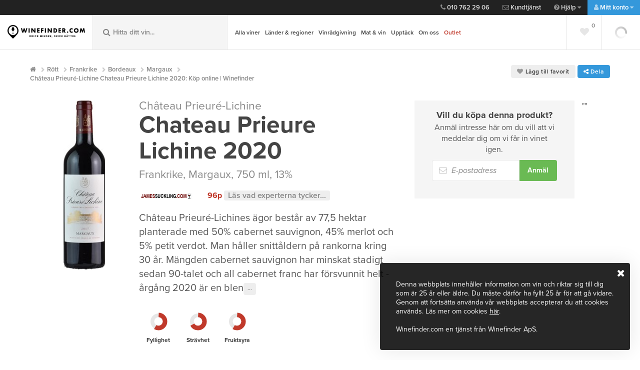

--- FILE ---
content_type: text/html; charset=utf-8
request_url: https://www.winefinder.se/vin/frankrike/margaux/chateau-prieure-lichine-chteau-prieure-lichine-2020-a131860
body_size: 31274
content:


<!DOCTYPE html>
<html lang="sv" class="no-js">
<head>
	<meta charset="utf-8">
	<meta name="viewport" content="width=device-width, initial-scale=1, maximum-scale=1">
	<meta name="google-site-verification" content="bDZxWFLRgrvyI7IxzCKAwhXvh3kfzS6ucGbvhz7Gz8A" />
	<meta http-equiv="X-UA-Compatible" content="IE=edge">
	
	<link href="/bundles/css/main?v=U94Ywx4HHa2yNHkBTH1oCfKuODGrOqX5-BiYII9I8fg1" rel="stylesheet"/>

    <link href="/bundles/css/custom?v=ofxJTbUzQv9rZRturYjr8v3sWzxS8CaSaazSCD5GfbA1" rel="stylesheet"/>


    	<link rel="stylesheet" href="https://use.typekit.net/zzo4leh.css">

	

	<script>

		var prod = "Live" == "Live";
		var dataLayer = [];
		var webApiUrl = "https://api.winefinder.se/";
		var webApiKey = "wmmnGLQR8uu9gHYWSugn0mGoGw/QhdRtiNXy9A13WMpUJ4IF/OIAsujEACAya3OYmOu82lhAk6ynb4s58ryw1w+T0M8K9Y/WAVk/s8oJRfCH0p58/ByhM1b6AuXi";
		var releaseVersion = "20260120";

	</script>
	
    <script src="/bundles/js/default-head?v=StwmiG5XNfVzJ33Wul_mYgyGnhGVpQkeRSDDy4I7mwE1"></script>


	
	
	<meta property="og:description" content="Doften &#228;r stor och elegant med inslag av svarta vinb&#228;r, bl&#229;b&#228;r, fat och viol. Smaken &#228;r ganska fyllig med markerade, men mogna tanniner och l&#229;ng, balanserad eftersmak med toner av cedertr&#228;." />
<meta property="og:title" content="Château Prieuré-Lichine Chateau Prieure Lichine 2020: Köp online | Winefinder" />
<meta property="og:type" content="website" />
<meta property="og:url" content="https://www.winefinder.se/vin/frankrike/margaux/chateau-prieure-lichine-chteau-prieure-lichine-2020-a131860" />
<meta property="og:image" content="https://www.winefinder.se/dynamic-image/share/39597.jpg;202609200958"/>
<meta property="og:image:type" content="image/jpeg" />
<meta property="og:site_name" content="Winefinder.se" />


	
		<link rel="canonical" href="https://www.winefinder.se/vin/frankrike/margaux/chateau-prieure-lichine-chteau-prieure-lichine-2020-a131860" />
	

	<link rel="alternate" href="https://www.winefinder.se/vin/frankrike/margaux/chateau-prieure-lichine-chteau-prieure-lichine-2020-a131860" />

	<!-- Favicons -->
	<link rel="apple-touch-icon" href="/assets-customer/img/icons/apple-touch-icon.png">
	<link rel="icon" href="/assets-customer/img/icons/favicon.png" type="image/x-icon">
	
	<!-- Print-->
	<link href="/bundles/css/main-print?v=7FAL8Uy25sCYdFd4d_7J4QmDYGbphGaOfUXv4ZVTZhs1" rel="stylesheet" type="text/css" media="print" />

	<title>Ch&#226;teau Prieur&#233;-Lichine Chateau Prieure Lichine 2020: K&#246;p online | Winefinder</title>
	<meta name="description" id="description" content="K&#246;p Ch&#226;teau Prieur&#233;-Lichine Chateau Prieure Lichine 2020 online p&#229; Winefinder. Hos oss hittar du kvalitetsviner med snabb och trygg hemleverans." />
	<meta name="keywords" id="keywords" content="" />

	
	<!-- Google Tag Manager -->
	<script data-cookieconsent="statistics">(function (w, d, s, l, i) {
        w[l] = w[l] || []; w[l].push({
            'gtm.start':
                new Date().getTime(), event: 'gtm.js'
        }); var f = d.getElementsByTagName(s)[0],
            j = d.createElement(s), dl = l != 'dataLayer' ? '&l=' + l : ''; j.async = true; j.src =
                'https://www.googletagmanager.com/gtm.js?id=' + i + dl; f.parentNode.insertBefore(j, f);
    })(window, document, 'script', 'dataLayer', 'GTM-ML654MB');</script>
	<!-- End Google Tag Manager -->

	<!-- Cookiebot Manual Blocking Mode -->
	<!-- Med manual mode blockeras INTE localStorage automatiskt, bara scripts som är märkta -->
    <script id="Cookiebot" src="https://consent.cookiebot.com/uc.js" data-cbid="2d4d62e7-7e67-4959-beb7-384909633d62" type="text/javascript"></script>
	
	<script src="https://cert.tryggehandel.net/js/script.js?id=5c2eed86-dc28-4836-9418-e36ce7467333" data-cookieconsent="marketing" defer async></script>

	<script data-cookieconsent="statistics">
		window.dataLayer = window.dataLayer || [];

	    function gtag() { dataLayer.push(arguments); }

		gtag('js', new Date());

        gtag('config', 'G-XXN9JFEZYV', {
			server_container_url: 'https://server-side-tagging-f74kn7hkia-uc.a.run.app',
		});
    </script>
</head>

<!-- Body BEGIN -->



<body class=" product-page">
	

<script src="/bundles/js/default-body?v=ABTfb0xJNATNgMQgx-qfiPLqHr0YXbWIZ5-Sz7J-MSc1" async></script>


	

	<!-- Google Tag Manager (noscript) -->
	<noscript><iframe src="https://www.googletagmanager.com/ns.html?id=GTM-ML654MB"
	height="0" width="0" style="display:none;visibility:hidden"></iframe></noscript>
	<!-- End Google Tag Manager (noscript) -->

	<!-- Google Tag Manager (noscript) -->
<noscript><iframe src="https://www.googletagmanager.com/ns.html?id=GTM-WSDLJ2"
                  height="0" width="0" style="display:none;visibility:hidden"></iframe></noscript>
<!-- End Google Tag Manager (noscript) TJ85VL3 -->

	

	<!-- BEGIN TOP BAR -->
	<aside class="mini-cart">
		<div class="scroll-wrap">
			<div id="full_cart_content">
			</div>
		</div>
	</aside>

	<header class="top">
		<nav class="top-nav">
			<ul class="top-nav-help">
				<li class="contact-nav"><a href="tel:+0107622906"><i class="fa fa-phone"></i>&nbsp;010 762 29 06</a></li>
				<li class="contact-nav"><a href="mailto:kundtjanst@winefinder.com"><i class="fa fa-envelope-o"></i>&nbsp;Kundtjänst</a></li>
				<li class="help-nav">
					<a href="#"><i class="fa fa-question-circle"></i>&nbsp;Hjälp <i class="fa fa-caret-down"></i></a>
					<ul>
						<li class="contact-nav"><a href="tel:+0107622906"><i class="fa fa-phone"></i>&nbsp;010 762 29 06</a></li>
						<li class="contact-nav"><a href="mailto:kundtjanst@winefinder.com"><i class="fa fa-envelope-o"></i>&nbsp;Kundtjänst</a></li>
						<li><a href="/saa-fungerar-det/">Så fungerar det</a></li>
						<li><a href="/fraagor-och-svar">Frågor och svar</a></li>
						<li><a href="/kontakt">Kontakt</a></li>
						<li><a href="/leverans-och-betalning">Leverans och betalning</a></li>
						<li><a href="/trygg-e-handel">Trygg e-handel</a></li>
					</ul>
				</li>
				<li class="my-page-nav">
					
					<a href="#"><i class="fa fa-user"></i>&nbsp;Mitt konto <i class="fa fa-caret-down"></i></a>
					

					<ul class="js-changeRedirect">
						
						<li><a href="/registrera-dig"><i class="fa fa-user-plus"></i>&nbsp;Skapa konto</a></li>
						<li><a class="show-modal" href="#modal-login"><i class="fa fa-lock"></i>&nbsp;Logga in</a></li>
						<li style="opacity: .4"><a class="show-modal" rel="mina-sidor" href="#modal-login">Mina Sidor</a></li>
						<li style="opacity: .4"><a class="show-modal" rel="min-orderhistorik" href="#modal-login">Orderhistorik</a></li>
						<li style="opacity: .4"><a class="show-modal" rel="mina-uppgifter" href="#modal-login">Mina uppgifter</a></li>
						<li style="opacity: .4"><a class="show-modal" rel="vinkonto" href="#modal-login">Vinkonto</a></li>
						<li style="opacity: .4"><a class="show-modal" rel="mina-lagringsviner" href="#modal-login">Lagringsviner</a></li>
						
					</ul>
				</li>
			</ul>
			<ul class="top-nav-support">
                
				
				<li class="checker hidden deliveryInfo-container-top"><i class="fa fa-check"></i>&nbsp;Hemleverans i hela landet. Prisvärt och bekvämt.


				</li>
				
			</ul>
		</nav>
	</header>

	<header class="main-header">
		<div class='mh-logo '>
							<a href='/' title ='Gå till startsidan'>
								<img alt='Winefinder – Vin på nätet' src='/assets-customer/img/svg/wf_logo_text.svg' class='mh-main-logo' alt=''>
								<img alt='Winefinder – Vin på nätet' src='/assets-customer/img/svg/wf_logo_alt.svg' class='mh-sec-logo' alt=''>
							</a>
						</div>
							
		<div class="mh-search">
			<form>
				<input type="search" id="mh-main-search"  placeholder="Hitta ditt vin..." autocomplete="off">
				<button class="mainSearchBtn" title="Visa sökresultat"><i class="fa fa-search"></i></button>
				<i class="fa fa-search"></i>
			</form>
			<div class="result-box" id="result-box-header"><span id="result-box-header-inner"></span></div>
		</div>

		


<nav class="mh-nav">
		<a href="" class="toggle-mobile-nav">
			<i class="fa fa-bars"></i>&nbsp;<span>Meny</span>
		</a>
		<!-- Add selected to li on current-page -->
		<ul>
			<li id="mainNavChild">
			
			<!-- Meny position #1 -->
			
				<a title="Alla viner" href="/vinbutik">Alla viner</a>
				 <ul>
					<li><a title="Alla vintyper" class="arrow" href="/vinbutik">Vintyp</a>
						<div class="mh-lv4 mh-lv4--grow">
							<div>
								<ul>
									<li><a title="Rött vin" href="/vinbutik/roda-viner">Rött</a></li>
									<li><a title="Franska röda" href="/vinbutik/frankrike?sType=2" style="font-style: italic;font-weight:normal;"><span style="padding:12px;">Franska röda</span></a></li>
									<li><a title="Italienska röda" href="/vinbutik/italien?sType=2" style="font-style: italic;font-weight:normal;"><span style="padding:12px;">Italienska röda</span></a></li>
									<li><a title="Spanska röda" href="/vinbutik/spanien?sType=2" style="font-style: italic;font-weight:normal;"><span style="padding:12px;">Spanska röda</span></a></li>
									
									<li><a title="Vitt vin" href="/vinbutik/vita-viner">Vitt</a></li>
									<li><a title="Franska vita" href="/vinbutik/frankrike?sType=1" style="font-style: italic;font-weight:normal;"><span style="padding:12px;">Franska vita</span></a></li>
									<li><a title="Italienska vita" href="/vinbutik/italien?sType=1" style="font-style: italic;font-weight:normal;"><span style="padding:12px;">Italienska vita</span></a></li>
									<li><a title="Sydafrikanska vita" href="/vinbutik/sydafrika?sType=1" style="font-style: italic;font-weight:normal;"><span style="padding:12px;">Sydafrikanska vita</span></a></li>

									<li><a title="Rosévin" href="/vinbutik/rose-viner">Rosé</a></li>
									
									<li><a title="Mousserande vin" href="/vinbutik/mousserande-viner">Mousserande</a></li>
									<li><a title="Mousserande/Cava" href="/vinbutik/mousserande-viner/?extRegion=399" style="font-style: italic;font-weight:normal;"><span style="padding:12px;">Cava</span></a></li>
									<li><a title="Mousserande/Prosecco" href="/vinbutik/mousserande-viner/?extRegion=491" style="font-style: italic;font-weight:normal;"><span style="padding:12px;">Prosecco</span></a></li>
									<li><a title="Mousserande/Champagne" href="/vinbutik/mousserande-viner/?extRegion=403" style="font-style: italic;font-weight:normal;"><span style="padding:12px;">Champagne</span></a></li>
									
									<li><a title="Naturvin" href="/vinbutik/?extEco=3">Naturvin</a></li>
									<li><a title="Alla vintyper" href="/vinbutik">Alla vintyper</a></li>
								</ul>
							</div>
						</div>
					</li>
					<li><a title="Druvor" class="arrow" href="/vinbutik/druva">Druvor</a>
						<div class="mh-lv4 mh-lv4--grow">
							<div>
								<ul>
									<li><a title="Pinot Noir" href="/vinbutik/druva/pinot-noir">Pinot Noir</a></li>
									<li><a title="Riecling" href="/vinbutik/druva/riesling">Riesling</a></li>
									<li><a title="Chardonnay" href="/vinbutik/druva/chardonnay">Chardonnay</a></li>
									<li><a title="Syrah/Shiraz" href="/vinbutik/druva/shiraz">Shiraz</a></li>
									<li><a title="Cabernet Sauvignon" href="/vinbutik/druva/cabernet-sauvignon">Cabernet Sauvignon</a></li>
									<li><a title="Merlot" href="/vinbutik/druva/merlot">Merlot</a></li>
									<li><a title="Alla druvor" href="/vinbutik/druva">Alla druvor</a></li>
								</ul>
							</div>
						</div>
					</li>
					
					<li><a title="Vinlådor" href="/vinlador">Vinlådor</a></li>
					
					<li><a title="Vinprofil" class="arrow" href="/vinbutik">Vinprofil</a>
						<div class="mh-lv4 mh-lv4--grow">
							<div>
								<ul>
									<li><a title="Fylligt & smakrikt vitt" href="/vinbutik/?extKaraktar=2">Fylligt & smakrikt vitt</a></li>
									<li><a title="Friskt & fruktigt vitt" href="/vinbutik/?extKaraktar=16">Friskt & fruktigt vitt</a></li>
									<li><a title="Stramt & nyanserat rött" href="/vinbutik/?extKaraktar=4">Stramt & nyanserat rött</a></li>
									<li><a title="Mjukt & bärigt rött" href="/vinbutik/?extKaraktar=6">Mjukt & bärigt rött</a></li>
									<li><a title="Alla vinprofiler" href="/vinbutik">Alla vinprofiler</a></li>
								</ul>
							</div>
						</div>
					</li>
				</ul>
			</li>
			
			<!-- // Meny position #1 -->
			<!-- Meny position #2 -->
			
			<li><a title="Alla länder och regioner" href="/vinbutik/roda-viner">Länder & regioner</a>
				<ul>
					<li><a title="Frankrike" class="arrow" href="/vinbutik/roda-viner">Frankrike</a>
						<div class="mh-lv4 mh-lv4--grow">
							<div>
								<ul>
									<li><a title="Frankrike, Bordeaux" href="/vinbutik/frankrike/bordeaux">Bordeaux</a></li>
									<li><a title="Frankrike, Bourgogne" href="/vinbutik/frankrike/bourgogne">Bourgogne</a></li>
									<li><a title="Frankrike, Champagne" href="/vinbutik/frankrike/champagne">Champagne</a></li>
									<li><a title="Frankrike, Languedoc-Roussillion" href="/vinbutik/frankrike/languedoc-roussillon">Languedoc-Roussillion</a></li>
									<li><a title="Frankrike, Rhône" href="/vinbutik/frankrike/rhone">Rhône</a></li>
									<li><a title="Frankrike, alla regioner" href="/vinbutik/frankrike">Se alla regioner</a></li>
								</ul>
							</div>
						</div>
					</li>
					<li><a title="Italien" class="arrow" href="/vinbutik/italien">Italien</a>
						<div class="mh-lv4 mh-lv4--grow">
							<div>
								<ul>
									<li><a title="Italien, Fruili Venezia Guilia" href="/vinbutik/italien/friuli-venezia%20giulia">Fruili Venezia Guilia</a></li>
									<li><a title="Italien, Piemonte" href="/vinbutik/italien/piemonte">Piemonte</a></li>
									<li><a title="Italien, Veneto" href="/vinbutik/italien/veneto">Veneto</a></li>
									<li><a title="Italien, Toscana" href="/vinbutik/italien/toscana">Toscana</a></li>
									<li><a title="Italien, alla regioner" href="/vinbutik/italien">Se alla regioner</a></li>
								</ul>
							</div>
						</div>
					</li>
					
					<li><a title="Spanien" class="arrow" href="/vinbutik/spanien">Spanien</a>
						<div class="mh-lv4 mh-lv4--grow">
							<div>
								<ul>
									<li><a title="Spanien, Castilla y Leôn" href="/vinbutik/spanien/castilla-y-leon">Castilla y Leôn</a></li>
									<li><a title="Spanien, Katalonien" href="/vinbutik/spanien/catalonia">Katalonien</a></li>
									<li><a title="Spanien, Murcia" href="/vinbutik/spanien/mallorca">Mallorca</a></li>
									<li><a title="Spanien, Murcia" href="/vinbutik/spanien/murcia">Murcia</a></li>
									<li><a title="Spanien, alla regioner" href="/vinbutik/spanien">Se alla regioner</a></li>
								</ul>
							</div>
						</div>
					</li>
					<li><a title="Alla länder och regioner" href="/vinbutik/spanien">Se alla länder & regioner</a></li>
					
				</ul>
			</li>
			
			<!-- // Meny position #2 -->
			<!-- Meny position #3 -->
			
			<li><a title="Personlig vinrådgivning" href="/vinradgivning">Vinrådgivning</a></li>
			
			<!-- // Meny position #3 -->
			<!-- Meny position #4 -->
			
			<li><a title="Mat & vin" href="/mat-och-vin">Mat & vin</a></li>
			
			<!-- // Meny position #4 -->
			<!-- Meny position #5 -->
			
			<li><a title="Upptäck" href="/vinbutik">Upptäck</a>
				<ul>
					<li><a title="Winefinders vinprovningar" href="/winefinders-vinprovningar">Winefinders vinprovningar</a></li>
					<li><a title="Nytt i butiken" href="/vinbutik/?sNewWines=true">Nytt i butiken</a></li>
					<li><a title="Viner under 200 SEK" href="/vinbutik/?sPriceRange=60-200">Viner under 200 SEK</a></li>
					<li><a title="Färdiga vinlådor" href="/vinlador">Färdiga vinlådor</a></li>
					<li><a title="Presenter" href="/vinbutik/?sWoodenbox=true">Presenter</a></li>
					<li><a title="Presentkort" href="/presentkort_upplevelser">Presentkort</a></li>
					<li><a title="Winefinders Vinbutik i Gentofte" href="/winefindersvinbutik">Winefinders Vinbutik i Gentofte</a></li>
				</ul>
			</li>
			
			<!-- // Meny position #5 -->
			<!-- Meny position #6 -->
			
			<li><a title="Om oss" href="/om-oss">Om oss</a></li>
			
			

			<!-- // Meny position #6 -->
			<!-- Meny position #7 -->
			
			<li>
				<a title="Outlet" class="red-color" href="/outlet">Outlet</a>
			</li>
			
			<!-- // Meny position #7 -->

		</ul>
	</nav>

	<div class="mh-cart section-loading">
		<!-- Empty -->
		<div class="mh-cart-empty hide">
			<a href="" class="show-mini-cart" title="Visa kundvagnen">
				<i class="fa fa-shopping-cart"></i>
			</a>
		</div>

		<!-- Filled -->
		
		<div class="mh-cart-filled hide">
			<a href="#" class="show-mini-cart" title="Visa kundvagnen">
				<span class="mh-cart-symbol">
					<i class="fa fa-shopping-cart"></i>
					<span id="mini-cart-count"></span>
				</span>
				<span class="mh-cart-amount" id="mini-cart-total"></span>
			</a>
		</div>

		
		<span class="checkoutLogin" id="login-button-minicart"></span>
		
	</div>

	<a href="" class="toggle-mobile-search">
		<i class="fa fa-search"></i>
		<i class="fa fa-times"></i>
	</a>

	<div class="mh-favorites">
		<a href="#" class="empty hide"><i class="fa fa-heart"></i></a>
	</div>
</header>

<!-- Print logo -->
<img src="/assets-customer/img/svg/wf_logo.svg" data-fallback="https://media.winefinder.se/assets-shared/img/svg/wf_logo_text.svg" alt="Winefinder" class="visible-print print-logo" />


<!-- END TOP BAR -->

		<div class="mh-cart section-loading">
			<!-- Empty -->
			<div class="mh-cart-empty hide">
				<a href="" class="show-mini-cart" title="Visa kundvagnen">
					<i class="fa fa-shopping-cart"></i>
				</a>
			</div>

			<!-- Filled -->
			
			<div class="mh-cart-filled hide">
				<a href="#" class="show-mini-cart" title="Visa kundvagnen">
					<span class="mh-cart-symbol">
						<i class="fa fa-shopping-cart"></i>
						<span id="mini-cart-count"></span>
					</span>
					<span class="mh-cart-amount" id="mini-cart-total"></span>
				</a>
			</div>

			
			<span class="checkoutLogin" id="login-button-minicart"></span>
			
		</div>

		<a href="" class="toggle-mobile-search">
			<i class="fa fa-search"></i>
			<i class="fa fa-times"></i>
		</a>

		<div class="mh-favorites">
			<a href="#" class="empty hide"><i class="fa fa-heart"></i></a>
		</div>
	</header>

	<!-- Print logo -->
	<img src="/assets-customer/img/svg/wf_logo.svg" data-fallback="https://media.winefinder.se/assets-shared/img/svg/wf_logo_text.svg" alt="Winefinder" class="visible-print print-logo" />

	<!-- Mobile navigation -->

	<nav class="mobile-nav">
		<a href="" class="close-mobile-nav">
			<span class="fr">Dölj meny</span> <i class="fa fa-chevron-left"></i>
		</a>
		<div class="mobile-nav-inner">
			<ul class="show-level">
				


<li>
	<a title="Alla produkter" class="go-level" href="">Alla viner</a>
	<ul class="">
		<li><a title="Tillbaka" href="" class="go-level-up">Tillbaka</a></li>
		<li><a title="Alla produkter" href="/vinbutik">Alla viner</a></li>
		
		
		
		
		<li>
			<a title="Alla vintyper" class="go-level" href="/vinbutik">Vintyp</a>
			<ul class="">
				<li><a title="Tillbaka" href="" class="go-level-up">Tillbaka</a></li>
				<li><a title="Alla vintyper" href="/vinbutik">Alla vintyper</a></li>

				<li><a title="Rött vin" href="/vinbutik/roda-viner">Rött</a></li>
					<li><a title="Franska röda" href="/vinbutik/frankrike?sType=2" style="font-style: italic;font-weight:normal;"><span style="padding:12px;">Franska röda</span></a></li>
					<li><a title="Italienska röda" href="/vinbutik/italien?sType=2" style="font-style: italic;font-weight:normal;"><span style="padding:12px;">Italienska röda</span></a></li>
					<li><a title="Spanska röda" href="/vinbutik/spanien?sType=2" style="font-style: italic;font-weight:normal;"><span style="padding:12px;">Spanska röda</span></a></li>
					
				<li><a title="Vitt vin" href="/vinbutik/vita-viner">Vitt</a></li>
					<li><a title="Franska vita" href="/vinbutik/frankrike?sType=1" style="font-style: italic;font-weight:normal;"><span style="padding:12px;">Franska vita</span></a></li>
					<li><a title="Italienska vita" href="/vinbutik/italien?sType=1" style="font-style: italic;font-weight:normal;"><span style="padding:12px;">Italienska vita</span></a></li>
					<li><a title="Sydafrikanska vita" href="/vinbutik/sydafrika?sType=1" style="font-style: italic;font-weight:normal;"><span style="padding:12px;">Sydafrikanska vita</span></a></li>

				<li><a title="Rosévin" href="/vinbutik/rose-viner">Rosé</a></li>

				<li><a title="Mousserande vin" href="/vinbutik/mousserande-viner">Mousserande</a></li>
					<li><a title="Mousserande/Cava" href="/cava" style="font-style: italic;font-weight:normal;"><span style="padding:12px;">Cava</span></a></li>
					<li><a title="Mousserande/Prosecco" href="/prosecco" style="font-style: italic;font-weight:normal;"><span style="padding:12px;">Prosecco</span></a></li>
					<li><a title="Mousserande/Champagne" href="/vinbutik/frankrike/champagne" style="font-style: italic;font-weight:normal;"><span style="padding:12px;">Champagne</span></a></li>

				<li><a title="Naturvin" href="/kampanjsidor/naturvin">Naturvin</a></li>
				<li><a title="Alla vintyper" href="/vinbutik">Alla vintyper</a></li>
				
			</ul>
		</li>
		
		<li>
			<a title="Alla vintyper" class="go-level" href="/vinbutik">Druvor</a>
			<ul class="">
				<li><a title="Tillbaka" href="" class="go-level-up">Tillbaka</a></li>
				<li><a title="Alla vintyper" href="/vinbutik">Alla druvor</a></li>

				<li><a title="Pinot Noir" href="/vinbutik/druva/pinot-noir">Pinot Noir</a></li>
				<li><a title="Riecling" href="/vinbutik/druva/riesling">Riesling</a></li>
				<li><a title="Chardonnay" href="/vinbutik/druva/chardonnay">Chardonnay</a></li>
				<li><a title="Syrah/Shiraz" href="/vinbutik/druva/shiraz">Shiraz</a></li>
				<li><a title="Cabernet Sauvignon" href="/vinbutik/druva/cabernet-sauvignon">Cabernet Sauvignon</a></li>
				<li><a title="Merlot" href="/vinbutik/druva/merlot">Merlot</a></li>
				<li><a title="Alla druvor" href="/vinbutik/druva">Alla druvor</a></li>
				
			</ul>
		</li>
		
		<li>
			<a title="Alla vintyper" class="go-level" href="/vinbutik">Vinprofil</a>
			<ul class="">
				<li><a title="Tillbaka" href="" class="go-level-up">Tillbaka</a></li>
				<li><a title="Alla vintyper" href="/vinbutik">Alla vinprofiler</a></li>

				<li><a title="Fylligt & smakrikt vitt" href="/vinbutik/?extKaraktar=2">Fylligt & smakrikt vitt</a></li>
				<li><a title="Friskt & fruktigt vitt" href="/vinbutik/?extKaraktar=16">Friskt & fruktigt vitt</a></li>
				<li><a title="Stramt & nyanserat rött" href="/vinbutik/?extKaraktar=4">Stramt & nyanserat rött</a></li>
				<li><a title="Mjukt & bärigt rött" href="/vinbutik/?extKaraktar=6">Mjukt & bärigt rött</a></li>
				<li><a title="Alla vinprofiler" href="/vinbutik">Alla vinprofiler</a></li>
				
			</ul>
		</li>
		
		<li><a title="Vinlådor" href="/vinlador">Vinlådor</a></li>
		
		
	</ul>
</li>


<li>
	<a title="Alla länder och regioner" class="go-level" href="/vinbutik">Länder & regioner</a>
	<ul class="">
		<li><a title="Tillbaka" href="" class="go-level-up">Tillbaka</a></li>
		<li><a title="Alla länder och regioner" href="/vinbutik">Alla länder och regioner</a></li>
		
		
		
		
		<li>
			<a title="Frankrike" class="go-level" href="/vinbutik/frankrike">Frankrike</a>
			<ul class="">
				<li><a title="Tillbaka" href="" class="go-level-up">Tillbaka</a></li>
				<li><a title="Alla franska regioner" href="/vinbutik/frankrike">Alla franska regioner</a></li>

				<li><a title="Frankrike, Bordeaux" href="/vinbutik/frankrike/bordeaux">Bordeaux</a></li>
				<li><a title="Frankrike, Bourgogne" href="/vinbutik/frankrike/bourgogne">Bourgogne</a></li>
				<li><a title="Frankrike, Champagne" href="/vinbutik/frankrike/champagne">Champagne</a></li>
				<li><a title="Frankrike, Languedoc-Roussillion" href="/vinbutik/frankrike/languedoc-roussillon">Languedoc-Roussillion</a></li>
				<li><a title="Frankrike, Rhône" href="/vinbutik/frankrike/rhone">Rhône</a></li>
				
			</ul>
		</li>
		
		<li>
			<a title="Italien" class="go-level" href="/vinbutik/italien">Italien</a>
			<ul class="">
				<li><a title="Tillbaka" href="" class="go-level-up">Tillbaka</a></li>
				<li><a title="Alla italienska regioner" href="/vinbutik/italien">Alla italienska regioner</a></li>

				<li><a title="Italien, Fruili Venezia Guilia" href="/vinbutik/italien/friuli-venezia%20giulia">Fruili Venezia Guilia</a></li>
				<li><a title="Italien, Piemonte" href="/vinbutik/italien/piemonte">Piemonte</a></li>
				<li><a title="Italien, Veneto" href="/vinbutik/italien/veneto">Veneto</a></li>
				<li><a title="Italien, Toscana" href="/vinbutik/italien/toscana">Toscana</a></li>
				
			</ul>
		</li>
		
		<li>
			<a title="Spanien" class="go-level" href="/vinbutik/spanien">Spanien</a>
			<ul class="">
				<li><a title="Tillbaka" href="" class="go-level-up">Tillbaka</a></li>
				<li><a title="Alla spanska regioner" href="/vinbutik/spanien">Alla spanska regioner</a></li>

				<li><a title="Spanien, Castilla y Leôn" href="/vinbutik/spanien/castilla-y-leon">Castilla y Leôn</a></li>
				<li><a title="Spanien, Katalonien" href="/vinbutik/spanien/catalonia">Katalonien</a></li>
				<li><a title="Spanien, Murcia" href="/vinbutik/spanien/mallorca">Mallorca</a></li>
				<li><a title="Spanien, Murcia" href="/vinbutik/spanien/murcia">Murcia</a></li>
				
			</ul>
		</li>

	</ul>
</li>


<!-- // <li><a title="Bordeaux 2022" href="/bordeaux">Bordeaux 2022</a></li> -->

<li><a title="Personlig vinrådgivning" href="/vinradgivning">Vinrådgivning</a></li>




<li><a title="Mat och vin" href="/mat-och-vin">Mat & vin</a></li>


<li>
	<a title="Upptäck" class="go-level" href="/vinbutik">Upptäck</a>
	<ul class="">
		<li><a title="Tillbaka" href="" class="go-level-up">Tillbaka</a></li>
		<li><a title="Winefinders vinprovningar" href="/winefinders-vinprovningar">Winefinders vinprovningar</a></li>
		<li><a title="Nytt i butiken" href="/vinbutik/?sNewWines=true">Nytt i butiken</a></li>
		<li><a title="Viner under 200 SEK" href="/vinbutik/?sPriceRange=60-200">Viner under 200 SEK</a></li>
		<li><a title="Färdiga vinlådor" href="/vinlador">Färdiga vinlådor</a></li>
		<li><a title="Presenter" href="/vinbutik/?sWoodenbox=true">Presenter</a></li>
		<li><a title="Presentkort" href="/presentkort_upplevelser">Presentkort</a></li>
		<li><a title="Winefinders Vinbutik i Gentofte" href="/winefindersvinbutik">Winefinders Vinbutik i Gentofte</a></li>
	</ul>
</li>

<li><a title="Om oss" href="/om-oss">Om oss</a></li>
<li>
	<a style="background: -webkit-gradient(linear, left top, left bottom, from(#c93600), to(#c93620)); background: -webkit-linear-gradient(top,  #c93600 0% ,  #c93620 100% ); background: -o-linear-gradient(top,  #c93600 0% ,  #c93620 100% ); background: linear-gradient(to bottom,  #c93620 0% ,  #c93620 100% )" class="go-bordeaux" href="/outlet">Outlet</a>
</li>	



<li class="js-mobileFavorites">
	<a href="/mina-favoriter"><i class="fa fa-heart red-color"></i>Mina favoriter <span class="tag nm fr" style="position: relative; top: -4px;">0</span></a>
</li>

<li>
	<a class="go-level" href=""><i class="fa fa-question-circle"></i>&nbsp;Hjälp</a>
	<ul>
		<li><a href="" class="go-level-up">Tillbaka</a></li>
		<li class="contact-nav"><a href="tel:+4578775446"><i class="fa fa-phone"></i>&nbsp;+45 787 754 46</a></li>
		<li class="contact-nav"><a href="mailto:kundtjanst@winefinder.dk"><i class="fa fa-envelope-o"></i>&nbsp;Kundtjänst</a></li>
		<li><a href="/saa-fungerar-det/">Så fungerar det</a></li>
		<li><a href="/fraagor-och-svar">Frågor och svar</a></li>
		<li><a href="/kontakt">Kontakt</a></li>
		<li><a href="/leverans-och-betalning">Leverans och betalning</a></li>
		<li><a href="/trygg-e-handel">Trygg e-handel</a></li>
	</ul>
</li>
				<li>
					
					<a class="go-level" href=""><i class="fa fa-user"></i>&nbsp;Mitt konto</a>
					

					<ul class="js-changeRedirect">
						<li><a href="" class="go-level-up">Tillbaka</a></li>
						
						<li><a href="/registrera-dig"><i class="fa fa-user-plus"></i>&nbsp;Skapa konto</a></li>
						<li><a class="show-modal" href="#modal-login"><i class="fa fa-lock"></i>&nbsp;Logga in</a></li>
						<li style="opacity: .4"><a class="show-modal" rel="mina-sidor" href="#modal-login">Mina Sidor</a></li>
						<li style="opacity: .4"><a class="show-modal" rel="min-orderhistorik" href="#modal-login">Orderhistorik</a></li>
						<li style="opacity: .4"><a class="show-modal" rel="mina-uppgifter" href="#modal-login">Mina uppgifter</a></li>
						<li style="opacity: .4"><a class="show-modal" rel="vinkonto" href="#modal-login">Vinkonto</a></li>
						<li style="opacity: .4"><a class="show-modal" rel="mina-lagringsviner" href="#modal-login">Lagringsviner</a></li>
						
					</ul>
				</li>
			</ul>
		</div>
	</nav>
	<!-- End Mobile navigation -->
	<!-- END TOP BAR -->


	<!-- BEGIN MAIN CONTENT -->
	
	  
					<div class="page-wrap snap"> 
						<section class="product-wrap">
						
						<div class='container'>
							<div class="row hide-print">					
							<div class="col-8"><ul class="breadcrumbs"><li><a href="/"><i class="fa fa-home"></i></a></li><li property="itemListElement" typeof="ListItem"><a property="item" typeof="WebPage" href="/vinbutik/roda-viner"><span property="name">Rött</span></a><meta property="position" content="1"></li><li property="itemListElement" typeof="ListItem"><a property="item" typeof="WebPage" href="/vinbutik/frankrike"><span property="name">Frankrike</span></a><meta property="position" content="2"></li><li property="itemListElement" typeof="ListItem"><a property="item" typeof="WebPage" href="/vinbutik/frankrike/bordeaux"><span property="name">Bordeaux</span></a><meta property="position" content="3"></li><li property="itemListElement" typeof="ListItem"><a property="item" typeof="WebPage" href="/vinbutik/frankrike/bordeaux/margaux"><span property="name">Margaux</span></a><meta property="position" content="3"></li>    <li property="itemListElement" typeof="ListItem" class="active"> <a property="item" typeof="WebPage"><span property="name">Ch&#226;teau Prieur&#233;-Lichine Chateau Prieure Lichine 2020: K&#246;p online | Winefinder</span></a><meta property="position" content="4"></ul></div>
							<div></div>
					<div class="col-4 hide-sm text-right">
						<a href='#modal-login' title='Logga in för att kunna lägga till favoriter' class='button small grey fav-btn show-modal'><i class='fa fa-heart'></i> <span>Lägg till favorit</span></a>
						<div class="share">
							<a href="#" class="button small blue"><i class="fa fa-share-alt"></i> Dela</a>
							<div class="share-drop">
								<div><ul class='social-nav sq'>
									<li title ='Facebook'>
										<a class='sn-facebook' target='blank' href='http://www.facebook.com/sharer.php?u=https://www.winefinder.se/vin/frankrike/margaux/chateau-prieure-lichine-chteau-prieure-lichine-2020-a131860'>
											<i class='fa fa-facebook'></i>
										</a>
									</li>

									<li title ='Twitter'>
										<a class='sn-twitter' target='_blank' href='http://twitter.com/share?text=Château Prieuré-Lichine Chateau Prieure Lichine 2020: Köp online | Winefinder%20-%20&url=https://www.winefinder.se/vin/frankrike/margaux/chateau-prieure-lichine-chteau-prieure-lichine-2020-a131860'>
											<i class='fa fa-twitter'></i>
										</a>
									</li>

									<li title ='Linkedin'>
										<a class='sn-linkedin' target='_blank' href='https://www.linkedin.com/shareArticle?mini=true&url=https://www.winefinder.se/vin/frankrike/margaux/chateau-prieure-lichine-chteau-prieure-lichine-2020-a131860&titleChâteau Prieuré-Lichine Chateau Prieure Lichine 2020: Köp online | Winefinder&summary=Köp Château Prieuré-Lichine</span> Chateau Prieure Lichine 2020 online på Winefinder. Hos oss hittar du kvalitetsviner med snabb och trygg hemleverans.'>
											<i class='fa fa-linkedin'></i>
										</a>
									</li>

									<li title ='Google+'>
										<a class='sn-googleplus' target='_blank' href='https://plus.google.com/share?url=https://www.winefinder.se/vin/frankrike/margaux/chateau-prieure-lichine-chteau-prieure-lichine-2020-a131860'>
											<i class='fa fa-google-plus'></i>
										</a>
									</li>  

									<li title ='Pinterest'>
										<a class='sn-pinterest' target='_blank' href='https://pinterest.com/pin/create/button/?url=https://www.winefinder.se/vin/frankrike/margaux/chateau-prieure-lichine-chteau-prieure-lichine-2020-a131860&media=https://www.winefinder.se/dynamic-image/share/39597.jpg;202609200958?width=710&description=Château Prieuré-Lichine Chateau Prieure Lichine 2020: Köp online | Winefinder'>
											<i class='fa fa-pinterest'></i>
										</a>
									</li>

									<li title ='Epost'>
										<a class='sn-email' href='mailto:?subject=Château Prieuré-Lichine Chateau Prieure Lichine 2020: Köp online | Winefinder&body=https://www.winefinder.se/vin/frankrike/margaux/chateau-prieure-lichine-chteau-prieure-lichine-2020-a131860'>
											<i class='fa fa-envelope'></i>
										</a>
									</li>
							</ul></div>
							</div>
						</div>
					</div>

					</div> <!-- Avslutar class="row hide-print" från default.aspx.vb --> 
				
					<div class="row product-single">
						<a href='#modal-login' title='Logga in för att kunna lägga till favoriter' class='show-sm small top-fav show-modal'><i class='fa fa-heart'></i></a>
						<div class="col-12" style="width:94%;">
							<div style="display: none;" itemprop="name">Bodegas Sojosa Nitus Cava Brut Reserve</div>
							<div class="winebox fullbox lowered">
								<div class="box">
									<div class='product-single-image'>
		
		   
		   <div class="full-image-inspect"><img onerror="imgError(this);" src="https://media.winefinder.se/upload/artiklar/bilder/A131860-1-Château-Prieuré-Lichine-Chateau-Pri.png?w=300&format=jpg&trim.threshold=15"  alt='Château Prieuré-Lichine Chateau Prieure Lichine 2020' /><div data-article-number='A131860' data-current-score='0' data-allow-review='false' class='star-rating__wrap'><input class='star-rating__input' id='A131860-star-rating-5' type='radio' name='rating' value='5'><label class='star-rating__ico fa fa-star-o fa-3x' for='A131860-star-rating-5' title='5 av 5 stjärnor'></label><input class='star-rating__input' id='A131860-star-rating-4' type='radio' name='rating' value='4'><label class='star-rating__ico fa fa-star-o fa-3x' for='A131860-star-rating-4' title='4 av 5 stjärnor'></label><input class='star-rating__input' id='A131860-star-rating-3' type='radio' name='rating' value='3'><label class='star-rating__ico fa fa-star-o fa-3x' for='A131860-star-rating-3' title='3 av 5 stjärnor'></label><input class='star-rating__input' id='A131860-star-rating-2' type='radio' name='rating' value='2'><label class='star-rating__ico fa fa-star-o fa-3x' for='A131860-star-rating-2' title='2 av 5 stjärnor'></label><input class='star-rating__input' id='A131860-star-rating-1' type='radio' name='rating' value='1'><label class='star-rating__ico fa fa-star-o fa-3x' for='A131860-star-rating-1' title='1 av 5 stjärnor'></label></div></div>
		   

		</div>
									<div class="product-single-info ">
										<div class="product-single-info-inner">
											<!-- box-image --> 
											
											<!-- name --> 
											<h1 id='articleName'><span><a href='/vinbutik/producent/chateau-prieure-lichine'>Château Prieuré-Lichine</a></span>Chateau Prieure Lichine 2020</h1><p class='product-meta'><a href='/vinbutik/frankrike'>Frankrike</a>, <a href='/vinbutik/frankrike/margaux'>Margaux</a>, 750 ml, 13%</p>
											<!-- wine info -->
											<div class="row review featured-review"><div class="col-3 col-sm-4 review-image"><img src="https://www.winefinder.se/winefinder-media/newslogos/suckling-logo.jpg" alt=""></div><div class="col-9 col-sm-8 review-text"><strong class="red-color">96p </strong><a href="#experterna" class="tag read-more-tag" title="Läs mer">Läs vad experterna tycker...</a></div></div><p class='text-big'>Château Prieuré-Lichines ägor består av 77,5 hektar planterade med 50% cabernet sauvignon, 45% merlot och 5% petit verdot. Man håller snittåldern på rankorna kring 30 år. Mängden cabernet sauvignon har minskat stadigt sedan 90-talet och all cabernet franc har försvunnit helt - årgång 2020 är en blen<span id="read-more-wine-info-more" style="display: none">d av 50% cabernet sauvignon, 45% merlot och 5% petit verdot. Jordmånen är grusiga sand- och lerjordar. Altituden varierar mellan 15-20 meter över havet. Vinmakningsfilosofin är så kallad hållbar vinmakning (sustainable farming) där man tar hänsyn till miljö och människor samt vattenåtgång. Jäsningen sker i 34 tulpanformade betongkar som varierar i storlek mellan 80-120 hektoliter. Den malolaktiska jäsningen äger rum på ekfat där vinerna lagras i ca 16 månader (40% nya fat och 60% ett år gamla fat). Cirka 25.000 vinlådor släpps årligen.</span><a id="read-more-wine-info-dots" class="tag" title="Läs mer" onclick="readMoreWineInfo()">···</a> 
												<script>
													function readMoreWineInfo() {
													  var dots = document.getElementById("read-more-wine-info-dots");
													  var moreText = document.getElementById("read-more-wine-info-more");
													  var btnText = document.getElementById("myBtn");

													  if (dots.style.display === "none") {
														dots.style.display = "inline";
														moreText.style.display = "none";
													  } else {
														dots.style.display = "none";
														moreText.style.display = "inline";
													  }
													}
												</script>
												</p>
											<!-- Buybox -->
											<div class="buy-box-wrap">
									<div class="buy-box no-affix affix-top">
										<div class="info-box red nm small buy-box-error hide">
											<a href="" class="close-info-box"><i class="fa fa-times"></i></a>
											<strong></strong>
										</div>
<div class="row">
<div class="buy-box-wrap">
									<div class="buy-box no-affix affix">
										<div class="info-box red nm small buy-box-error hide">
											<a href="" class="close-info-box"><i class="fa fa-times"></i></a>
											<strong></strong>
										</div>
										<div class="buy-box-inner">
											<div class="row no-gutter">
										<div class="col-12 col-sm-12 col-xs-12 text-center" style="padding: 0 15px;">
<div id='EOL' class="col-12" style="display: block; padding: 0 20px;">
<h5 style="line-height: 28px; margin-bottom: 0px; font-weight: bold;">Vill du köpa denna produkt?</h5>
<p id="js-interestInfo" style="float: none; margin: 0 0 10px;">Anmäl intresse här om du vill att vi meddelar dig om vi får in vinet igen.</p>
<form id="js-interestForm" class="input-combo">
<div class="input-icon">
<i class="fa fa-envelope-o"></i>
<input id='postInterestEmail' type="email" required placeholder="E-postadress">
</div>
<button id='postInterest' data-info='{"kundid":"0","aid":"39597"}' type='submit' onclick='submitform()'  class="button green">Anmäl</button>
</form>
									</div>
								</div>
												</div>
											</div>
										</div>
									</div>
								</div>
											<div class="buy-box-footer tiny-product-list">
									</div>
</div>
</div>

											<!-- info-->
											<div class="row"><div class="col-6"><figure class="chart">
<svg class="c7 animated" viewBox="0 0 63.6619772368 63.6619772368">
<circle class="pie2" cx="31.8309886184" cy="31.8309886184" r="15.9154943092"></circle>
<circle class="pie1" cx="31.8309886184" cy="31.8309886184" r="15.9154943092"></circle>
<circle class="pie3" cx="31.8309886184" cy="31.5309886184" r="17"></circle>
</svg>
<figcaption>Fyllighet</figcaption>
</figure>
<figure class="chart">
<svg class="c8 animated" viewBox="0 0 63.6619772368 63.6619772368">
<circle class="pie2" cx="31.8309886184" cy="31.8309886184" r="15.9154943092"></circle>
<circle class="pie1" cx="31.8309886184" cy="31.8309886184" r="15.9154943092"></circle>
<circle class="pie3" cx="31.8309886184" cy="31.5309886184" r="17"></circle>
</svg>
<figcaption>Strävhet</figcaption>
</figure>
<figure class="chart">
<svg class="c7 animated" viewBox="0 0 63.6619772368 63.6619772368">
<circle class="pie2" cx="31.8309886184" cy="31.8309886184" r="15.9154943092"></circle>
<circle class="pie1" cx="31.8309886184" cy="31.8309886184" r="15.9154943092"></circle>
<circle class="pie3" cx="31.8309886184" cy="31.5309886184" r="17"></circle>
</svg>
<figcaption>Fruktsyra</figcaption>
</figure>
</div><div class="col-6 col-sm-6 col-xs-12 text-center"></div></div><div class="product-details"><div class="row no-gutter"><div class='col-sm-4 col-4 detail-col'><h6 class='xs-heading red-color'>Årgång</h6><p><a href='/vinbutik?sYears=2020-2020'>2020</a></p></div></div><div class="row no-gutter"><div class="col-12 detail-col"><h6 class="xs-heading red-color">Smaknotering</h6><p>Doften är stor och elegant med inslag av svarta vinbär, blåbär, fat och viol. Smaken är ganska fyllig med markerade, men mogna tanniner och lång, balanserad eftersmak med toner av cederträ.</p></div></div><div class='row no-gutter'><div class='col-sm-4 col-4 detail-col'><h6 class='xs-heading red-color'>Drickes</h6><a href='/vinbutik?sDrink=2024-2040'>2024-2040</a></div><div class='col-sm-4 col-4 detail-col'><h6 class='xs-heading red-color'>Alkoholhalt</h6>13%</div><div class='col-sm-4 col-4 detail-col'><h6 class='xs-heading red-color'>Flaskstorlek</h6>750 ml</div></div><div class='row no-gutter'></div>  </div>
										</div>
									</div>
									<!-- WineboxContent -->
											
								</div>
							
								<div class="tab-container product-tabs cb ">

									<ul class="tabs inline-tabs">
										<li id="experternaTab"><a href="#experterna">Så tycker experterna</a></li><li id="producentenTab"><a href="#producenten" class="active defaultTab">Producenten</a></li>
									</ul>
									
									<div class="tab-content" id="experterna">
										<!-- Så tycker experterna--> 
										      <h3 class="header-line">Så tycker experterna</h3>      <div class="cmsz_my_data_box experts_data_box"><div class="row review"><div class="col-3 review-image"><img src="https://www.winefinder.se/winefinder-media/newslogos/suckling-logo.jpg" alt="James Suckling" /></div><div class="col-9 review-text"><strong class="red-color">96p "So long and beautifully balanced."</strong><p><p>Black cherries, blackcurrants, tobacco, cacao and some licorice on the nose. Firm yet creamy, with very fine tannins that spread across the palate. Medium to full body. So long and beautifully balanced. Try from 2026.<br></p></p> </div></div><div class="row review"><div class="col-3 review-image"><img src="https://www.winefinder.se/winefinder-media/newslogos/decanter_logo.png" alt="Decanter" /></div><div class="col-9 review-text"><strong class="red-color">94p "A great wine."</strong><p><p>Ripe and deeply scented on the nose and palate, a lingering florality follows the dark black fruits from start to finish. This has a lovely richness, more textural depth than some with salty, liquorice and wet stone tannins that support the fruit and give the frame. Rich and intense but so sleek. Super glamour on show, but elegant in its presentation. Definitely mineral, a salty coolness on the finish but textured tannins giving an appealing chalkiness too. Bold but restrained and super refreshing. A great wine.<br></p></p> </div></div>      </div>
									</div>
									
									<div class="tab-content" id="maten">
										<h3 class="header-line">Vinet &amp; maten </h3>
										<hr>
										<h4 class="sm-heading">Recept som passar detta vin</h4>
										
									</div>
									
									<div class="tab-content active producenten " id="producenten">
										<!-- Om Producenten -->  
										<h3 Class="header-line">Producenten</h3><div Class="producent-info"><p>Ch&acirc;teau Prieur&eacute;-Lichine &auml;r ett slott med en stolt historia. Det startade sina dagar som kloster  f&ouml;r Benedictinermunkar som b&ouml;rjade g&ouml;ra vin att inta till middagen och till religi&ouml;sa sammankomster. Under franska revolutionen s&aring; beslagtogs slottet, styckades upp och s&aring;ldes p&aring; auktion. Egendomen k&ouml;ptes av ett antal slott i det kringliggande omr&aring;det Margaux och har d&auml;refter s&aring;lts vidare flera g&aring;nger - slottet f&ouml;rekommer allts&aring; under ett antal olika namn som La Prieur&eacute; och Prieur&eacute;-Cantenac.</p>
<p>&Aring;r 1951 k&ouml;ptes det av legendariske vinhandlaren och konn&auml;ss&ouml;ren Alexis Lichine  (som strax d&auml;refter ocks&aring; k&ouml;pte Ch&acirc;teau Lascombes). Slottet var d&aring; nedg&aring;nget och man hade bara 11 hektar planterade ving&aring;rdar - det riktas d&auml;rf&ouml;r att Alexis fick det till ett vrakpriset 8,000 pund. Efter k&ouml;pet d&ouml;ptes slottet om till nuvarande namnet Prieure-Lichine och ett omfattande renoveringsarbetet inleddes av vision&auml;ren Alexis. I en tid n&auml;r turister var ovanliga i Bordeaux satte Alexis - till grannarnas f&ouml;rtret - upp en stor skylt utanf&ouml;r p&aring; v&auml;gen l&auml;ngs Route de M&eacute;doc d&auml;r han informerade om att bes&ouml;kare var v&auml;lkomna in f&ouml;r att prova egendomens viner. Han ans&aring;gs lite v&auml;l kommersiell och f&ouml;re sin tid - men idag &auml;r detta standard i Bordeaux!</p>
<p>Tack vare hj&auml;lp fr&aring;n Count Lur Saluces fr&aring;n Ch&acirc;teau d&rsquo;Yquem kunde Prieure-Lichine komma upp p&aring; f&ouml;tter igen och vid 1970-talets b&ouml;rjan hade man &ouml;kat planteringarna till 58 hektar. Dessa ut&ouml;kade &auml;gor ligger spridda i olika parceller runt om i Margaux och man kan d&auml;rf&ouml;r stoltsera med olika jordm&aring;ner som bidrar till vinernas komplexitet.</p>
<p>Efter Alexis d&ouml;d 1989 &ouml;vertog sonen Sacha &auml;gandet och anlitade i samma veva outtr&ouml;ttlige Michel Rolland som konsult. N&auml;r Sasha tr&ouml;ttnade tio &aring;r senare s&aring;lde han egendomen till familjen Ballande och deras n&eacute;gociantfirma Goude de Ballande. Nu hade k&ouml;peskillingen &ouml;kat rej&auml;lt till 20 miljoner pund. Familjen Ballande inledde ett extensivt omplanteringsprogram och anlitade St&eacute;phane Derenoncourt (fr&aring;n Canon la Gaffeli&egrave;re) och som konsulterande oenolog.</p>
<p>2013 adderades ytterligare 7,5 hektar n&auml;r man k&ouml;pte den relativt ok&auml;nda egendomen Pontet Chappaz. Detta &aring;r stod ocks&aring; renoveringen av det nya vineriet och vink&auml;llaren klart. &Auml;ntligen hade man m&ouml;jlighet att vinifiera varje parcell helt separat. &Auml;gorna best&aring;r idag allts&aring; av totalt 77,5 hektar planterade med 50% cabernet sauvignon, 45% merlot och 5% petit verdot. Man h&aring;ller snitt&aring;ldern p&aring; rankorna kring 30 &aring;r. M&auml;ngden cabernet sauvignon har minskat stadigt sedan 90-talet och all cabernet franc har f&ouml;rsvunnit helt. Jordm&aring;nen &auml;r grusiga sand- och lerjordar. Altituden varierar mellan 15-20 meter &ouml;ver havet.</p>
<p>Vinmakningsfilosofin &auml;r s&aring; kallad h&aring;llbar vinmakning (sustainable farming) d&auml;r man tar h&auml;nsyn till milj&ouml; och m&auml;nniskor samt vatten&aring;tg&aring;ng. J&auml;sningen sker i 34 tulpanformade betongkar som varierar i storlek mellan 80-120 hektoliter. Den malolaktiska j&auml;sningen &auml;ger rum p&aring; ekfat d&auml;r vinerna lagras i 16 m&aring;nader (55-65% ny ek). Cirka 25.000 vinl&aring;dor sl&auml;pps &aring;rligen.</p>
<p>Andravinet s&auml;ljs under namnen Confidences de Prieure och Le Cloitre du Ch&acirc;teau Prieur&eacute; Lichine (kallades f&ouml;rr de Clairefont) och s&aring;g dagens ljus &aring;rg&aring;ng 1972. Man g&ouml;r ocks&aring; en liten andel vitt vin som s&auml;lja under namnet Blanc de Prieur&eacute; Lichine.</p></div>  <a Class="lank" href="http://www.prieure-lichine.fr/" target="_blank">http://www.prieure-lichine.fr/</a>
									</div>
									
									<div class="tab-content" id="karta">
										
									</div>
								</div>
							
								
							</div>
							</div>
						
                            <div>
                                <div itemtype="https://schema.org/Product" itemscope>
                                    <meta itemprop="name" content="Chateau Prieure Lichine" />
                                    <link itemprop="image" href="https://media.winefinder.se/upload/artiklar/bilder/A131860-1-Château-Prieuré-Lichine-Chateau-Pri.png" />
                                    <meta itemprop="description" content="Ch&acirc;teau Prieur&eacute;-Lichines &auml;gor best&aring;r av 77,5 hektar planterade med 50% cabernet sauvignon, 45% merlot och 5% petit verdot. Man h&aring;ller snitt&aring;ldern p&aring; rankorna kring 30 &aring;r. M&auml;ngden cabernet sauvignon har minskat stadigt sedan 90-talet och all cabernet franc har f&ouml;rsvunnit helt - &aring;rg&aring;ng 2020 &auml;r en blend av 50% cabernet sauvignon, 45% merlot och 5% petit verdot. Jordm&aring;nen &auml;r grusiga sand- och lerjordar. Altituden varierar mellan 15-20 meter &ouml;ver havet. Vinmakningsfilosofin &auml;r s&aring; kallad h&aring;llbar vinmakning (sustainable farming) d&auml;r man tar h&auml;nsyn till milj&ouml; och m&auml;nniskor samt vatten&aring;tg&aring;ng. J&auml;sningen sker i 34 tulpanformade betongkar som varierar i storlek mellan 80-120 hektoliter. Den malolaktiska j&auml;sningen &auml;ger rum p&aring; ekfat d&auml;r vinerna lagras i ca 16 m&aring;nader (40% nya fat och 60% ett &aring;r gamla fat). Cirka 25.000 vinl&aring;dor sl&auml;pps &aring;rligen." />
                                    <div itemprop="offers" itemtype="https://schema.org/Offer" itemscope>
                                        <link itemprop="url" href="https://www.winefinder.se/vin/frankrike/margaux/chateau-prieure-lichine-chteau-prieure-lichine-2020-a131860" />
                                        <meta itemprop="availability" content="OutOfStock" />
                                        <meta itemprop="priceCurrency" content="SEK" />
                                        <meta itemprop="price" content="525" />
                                    </div>
                                    <div itemprop="aggregateRating" itemtype="https://schema.org/AggregateRating" itemscope>
                                        <span itemprop="ratingValue" content="0"></span>
                                        <span itemprop="reviewCount" content="0"></span>
                                    </div>
                                    <div itemprop="review" itemtype="https://schema.org/Review" itemscope>
                                        <span itemprop="name"></span>
                                        <span itemprop="author">""</span>
                                        <meta itemprop="datePublished" content="">
                                        <div itemprop="reviewRating" itemtype="https://schema.org/Rating" itemscope>
                                            <meta itemprop="worstRating" content="0">
                                            <span itemprop="ratingValue" content="0"></span>
                                            <span itemprop="bestRating" content="0"></span>
                                        </div>
                                        <span itemprop="reviewBody"></span>
                                    </div>
                                    <meta itemprop="sku" content="A131860" />
                                </div>
                            </div>
					

				  <input type='hidden' id='js-hidden-artid' data-artid='39597' data-name='Chateau Prieure Lichine' data-year='2020'/></div></div></section>
					<div class="dc-sub-wrap">
					<aside class="related-products">
									<!-- Andra har köpt -->
									




<section class="product-list clearfix">
    <div class="container">
            <span>
                <a href="" class="button small grey fr disable-prod-slider" title="Visa i grid"><i class="fa fa-th"></i></a>
                <a href="" class="button small grey fr enable-prod-slider" style="display:none" title="Visa på en rad"><i class="fa fa-arrows-h"></i></a>
            </span>
        <h5 class="product-list-heading">
              <span>Popul&#228;ra viner</span>
        </h5>
    </div>
    <div class="slider-wrapper">
        <div class="container">

            <div class="prod-slider always-active">
                                            <div class="prod-container">
                                


<article class="prod A137188-prod-card">
        <div class="prod-top-right">
                    <a data-favorite-artid="46618" title="Lägg till i favoriter" class="top-fav show-modal" href="#modal-login"><i class="fa fa-heart"></i></a>
    </div>
    <div class="img-2-container">
        <a href="https://www.winefinder.com/vin/frankrike/haut-medoc/chateau-liversan-chateau-liversan-2018-a137188">
            <img src="https://media.winefinder.com/upload/artiklar/bilder/A137188-1-Chateau-Liversan-Chateau-Liversan-2.png?h=205&format=jpg&quality=65&trim.threshold=15" onerror="imgError(this, false)" />
        </a>
    </div>
    <div class="body-container">
        <header>
            <h4>
                <a href="https://www.winefinder.com/vin/frankrike/haut-medoc/chateau-liversan-chateau-liversan-2018-a137188">
                    Chateau Liversan
                </a>
            </h4>
            <h3><a href="https://www.winefinder.com/vin/frankrike/haut-medoc/chateau-liversan-chateau-liversan-2018-a137188">Chateau Liversan 2018</a></h3>
            <ul>
                <li><a href="https://www.winefinder.com/vin/frankrike/haut-medoc/chateau-liversan-chateau-liversan-2018-a137188"><i class="fa fa-map-marker"></i>Frankrike, Bordeaux</a></li>
                    <li>
                        <a href="https://www.winefinder.com/vin/frankrike/haut-medoc/chateau-liversan-chateau-liversan-2018-a137188">
                            <i><img src="https://media.winefinder.se/assets-shared/img/icons/grape-icon.svg" /></i>
                            Cabernet Sauvignon, Merlot, Petit Verdot, Cabernet Franc
                        </a>
                    </li>
                    <li>
        <i class="fa fa-quote-left" aria-hidden="true"></i>
        <span class="tt" data-template='<div class="tooltip review-tooltip"><div class="tooltip-arrow"></div><div class="tooltip-inner"></div></div>' data-toggle="tooltip" data-placement="top" data-html="true" data-container="body" data-title='<strong>92p Very polished and crafted ...</strong><p>Blueberry and cherry with some walnut and lavender on both the nose and palate. Medium to full body, creamy tannins and a fresh, vivid finish. Very polished and crafted ...</p> <img src="http://www.winefinder.se/winefinder-media/newslogos/suckling-logo.jpg" />'>92p Very polished and crafted ...</span>
    </li>


            </ul>
                <div class="col-12 col-sm-12 col-xs-12 text-center">
                    <ul class="flavour food">
                            <li>
                                    <img src="https://www.winefinder.se/assets-customer/img/icons/food/beef.svg">
                                    <span class="label">N&#246;t</span>
                            </li>
                            <li>
                                    <img src="https://www.winefinder.se/assets-customer/img/icons/food/lamb.svg">
                                    <span class="label">Lamm</span>
                            </li>
                            <li>
                                    <img src="https://www.winefinder.se/assets-customer/img/icons/food/pork.svg">
                                    <span class="label">Fl&#228;sk</span>
                            </li>
                            <li>
                                    <img src="https://www.winefinder.se/assets-customer/img/icons/food/gamemeat.svg">
                                    <span class="label">Vilt</span>
                            </li>
                            <li>
                                    <img src="https://www.winefinder.se/assets-customer/img/icons/food/forestbird.svg">
                                    <span class="label">Skogsf&#229;gel</span>
                            </li>
                    </ul>
                </div>
        </header>
        <footer>
            


    <div class="prod-price">
            <p class="price discount">
                <span class="old-price">Ord. pris 279 kr</span>
                <span class="discount-price">
                    179 kr
                </span>
            </p>
    </div>



<div class="prod-buy right-align">
    <a href="" class="button green">K&#246;p</a>
    <div class="prod-buy-extend-wrapper">
        <div class="prod-buy-extend">
            <div>
                <button data-list='' data-info='{&#39;name&#39;:&#39;Chateau Liversan&#39;,&#39;id&#39;:&#39;A137188&#39;,&#39;price&#39;:179,&#39;brand&#39;:&#39;Chateau Liversan&#39;,&#39;category&#39;:&#39;Noga utvalt&#39;,&#39;variant&#39;:&#39;R&#246;tt&#39;,&#39;caseSize&#39;:6,&#39;aid&#39;:46618}' id="buy_btn_46618-0072d2327cb2405dadcb72f386cc3838"
                    class="button green block buy_btn js-fromgrid-single"
                    title="G&#246;r din egna blandl&#229;da med 6 flaskor">Flaska <span>179 kr</span></button>
            </div>
            <div>
                <button data-list='' data-info='{&#39;name&#39;:&#39;Chateau Liversan&#39;,&#39;id&#39;:&#39;A137188&#39;,&#39;price&#39;:179,&#39;brand&#39;:&#39;Chateau Liversan&#39;,&#39;category&#39;:&#39;Noga utvalt&#39;,&#39;variant&#39;:&#39;R&#246;tt&#39;,&#39;caseSize&#39;:6,&#39;aid&#39;:46618}' id="buy_btn_46618-0072d2327cb2405dadcb72f386cc3838" class="button green block buy_btn js-fromgrid-box" title="6 st flaskor f&#246;r 1074 kr">L&#229;da
                        (6 fl.)
                                            <span>1074 kr</span>
                </button>
            </div>
        </div>
    </div>
</div>

        </footer>
    </div>
</article>


                            </div>
                            <div class="prod-container">
                                


<article class="prod KPW135809-prod-card">
        <div class="prod-top-right">
                    <a data-favorite-artid="44790" title="Lägg till i favoriter" class="top-fav show-modal" href="#modal-login"><i class="fa fa-heart"></i></a>
    </div>
    <div class="img-2-container">
        <a href="https://www.winefinder.com/vin/frankrike/cotes-du-rhone/cotes-du-rhone-bruno-thierry-2019-kpw135809">
            <img src="https://media.winefinder.com/upload/artiklar/bilder/KPW135809-1-Vidal-Fleury-C&#244;tes-du-Rh&#244;ne--2019.jpg?h=205&format=jpg&quality=65&trim.threshold=15" onerror="imgError(this, false)" />
        </a>
    </div>
    <div class="body-container">
        <header>
            <h4>
                <a href="https://www.winefinder.com/vin/frankrike/cotes-du-rhone/cotes-du-rhone-bruno-thierry-2019-kpw135809">
                    Bruno-Thierry
                </a>
            </h4>
            <h3><a href="https://www.winefinder.com/vin/frankrike/cotes-du-rhone/cotes-du-rhone-bruno-thierry-2019-kpw135809">Cotes du Rhone  2019</a></h3>
            <ul>
                <li><a href="https://www.winefinder.com/vin/frankrike/cotes-du-rhone/cotes-du-rhone-bruno-thierry-2019-kpw135809"><i class="fa fa-map-marker"></i>Frankrike, Rh&#244;ne</a></li>
                    <li>
                        <a href="https://www.winefinder.com/vin/frankrike/cotes-du-rhone/cotes-du-rhone-bruno-thierry-2019-kpw135809">
                            <i><img src="https://media.winefinder.se/assets-shared/img/icons/grape-icon.svg" /></i>
                            Carignan, Mourv&#232;dre, Grenache, Syrah
                        </a>
                    </li>
                    <li>
        <i class="fa fa-quote-left" aria-hidden="true"></i>
        <span class="tt" data-template='<div class="tooltip review-tooltip"><div class="tooltip-arrow"></div><div class="tooltip-inner"></div></div>' data-toggle="tooltip" data-placement="top" data-html="true" data-container="body" data-title='<strong>Otroligt mycket Rhone-karakt&#228;r f&#246;r pengarna. Drickmoget ...</strong><p>Ett vin som verkligen utm&#228;rkte sig p&#229; en provning med vin&#228;lskare i augusti. Man ska aldrig underskatta magin med mogna viner ...</p> <img src="http://www.winefinder.se/upload/reclogos/Winefinders-Wine-Team-100.jpg" />'>Otroligt mycket Rhone-karakt&#228;r f&#246;r pengarna. Drickmoget ...</span>
    </li>


            </ul>
                <div class="col-12 col-sm-12 col-xs-12 text-center">
                    <ul class="flavour food">
                            <li>
                                    <img src="https://www.winefinder.se/assets-customer/img/icons/food/beef.svg">
                                    <span class="label">N&#246;t</span>
                            </li>
                            <li>
                                    <img src="https://www.winefinder.se/assets-customer/img/icons/food/lamb.svg">
                                    <span class="label">Lamm</span>
                            </li>
                            <li>
                                    <img src="https://www.winefinder.se/assets-customer/img/icons/food/pork.svg">
                                    <span class="label">Fl&#228;sk</span>
                            </li>
                            <li>
                                    <img src="https://www.winefinder.se/assets-customer/img/icons/food/gamemeat.svg">
                                    <span class="label">Vilt</span>
                            </li>
                            <li>
                                    <img src="https://www.winefinder.se/assets-customer/img/icons/food/duck.svg">
                                    <span class="label">Anka</span>
                            </li>
                            <li>
                                    <img src="https://www.winefinder.se/assets-customer/img/icons/food/forestbird.svg">
                                    <span class="label">Skogsf&#229;gel</span>
                            </li>
                    </ul>
                </div>
        </header>
        <footer>
            


    <div class="prod-price">
            <p class="price discount">
                <span class="old-price">Ord. pris 162 kr</span>
                <span class="discount-price">
                    145 kr
                </span>
            </p>
    </div>



<div class="prod-buy right-align">
    <a href="" class="button green">K&#246;p</a>
    <div class="prod-buy-extend-wrapper">
        <div class="prod-buy-extend">
            <div>
                <button data-list='' data-info='{&#39;name&#39;:&#39;Cotes du Rhone &#39;,&#39;id&#39;:&#39;KPW135809&#39;,&#39;price&#39;:145,&#39;brand&#39;:&#39;Bruno-Thierry&#39;,&#39;category&#39;:&#39;Noga utvalt&#39;,&#39;variant&#39;:&#39;R&#246;tt&#39;,&#39;caseSize&#39;:6,&#39;aid&#39;:44790}' id="buy_btn_44790-c0d4b6fe48254e65b0100051c588c1c9"
                    class="button green block buy_btn js-fromgrid-single"
                    title="G&#246;r din egna blandl&#229;da med 6 flaskor">Flaska <span>145 kr</span></button>
            </div>
            <div>
                <button data-list='' data-info='{&#39;name&#39;:&#39;Cotes du Rhone &#39;,&#39;id&#39;:&#39;KPW135809&#39;,&#39;price&#39;:145,&#39;brand&#39;:&#39;Bruno-Thierry&#39;,&#39;category&#39;:&#39;Noga utvalt&#39;,&#39;variant&#39;:&#39;R&#246;tt&#39;,&#39;caseSize&#39;:6,&#39;aid&#39;:44790}' id="buy_btn_44790-c0d4b6fe48254e65b0100051c588c1c9" class="button green block buy_btn js-fromgrid-box" title="6 st flaskor f&#246;r 870 kr">L&#229;da
                        (6 fl.)
                                            <span>870 kr</span>
                </button>
            </div>
        </div>
    </div>
</div>

        </footer>
    </div>
</article>


                            </div>
                            <div class="prod-container">
                                


<article class="prod A136010-prod-card">
        <div class="prod-top-right">
                    <a data-favorite-artid="44991" title="Lägg till i favoriter" class="top-fav show-modal" href="#modal-login"><i class="fa fa-heart"></i></a>
    </div>
    <div class="img-2-container">
        <a href="https://www.winefinder.com/vin/frankrike/bordeaux/b-de-fonbadet-chteau-fonbadet-2019-a136010">
            <img src="https://media.winefinder.com/upload/artiklar/bilder/A133947-1-Ch&#226;teau-Mangot-B-de-Fonbadet-2019.jpg?h=205&format=jpg&quality=65&trim.threshold=15" onerror="imgError(this, false)" />
        </a>
    </div>
    <div class="body-container">
        <header>
            <h4>
                <a href="https://www.winefinder.com/vin/frankrike/bordeaux/b-de-fonbadet-chteau-fonbadet-2019-a136010">
                    Ch&#226;teau Fonbadet
                </a>
            </h4>
            <h3><a href="https://www.winefinder.com/vin/frankrike/bordeaux/b-de-fonbadet-chteau-fonbadet-2019-a136010">B de Fonbadet 2019</a></h3>
            <ul>
                <li><a href="https://www.winefinder.com/vin/frankrike/bordeaux/b-de-fonbadet-chteau-fonbadet-2019-a136010"><i class="fa fa-map-marker"></i>Frankrike, Bordeaux</a></li>
                    <li>
                        <a href="https://www.winefinder.com/vin/frankrike/bordeaux/b-de-fonbadet-chteau-fonbadet-2019-a136010">
                            <i><img src="https://media.winefinder.se/assets-shared/img/icons/grape-icon.svg" /></i>
                            Cabernet Sauvignon, Merlot, Cabernet Franc
                        </a>
                    </li>
                    <li>
        <i class="fa fa-quote-left" aria-hidden="true"></i>
        <span class="tt" data-template='<div class="tooltip review-tooltip"><div class="tooltip-arrow"></div><div class="tooltip-inner"></div></div>' data-toggle="tooltip" data-placement="top" data-html="true" data-container="body" data-title='<strong> Beautifully aromatic, with lovely, lifted floral notes, fresh ...</strong><p>&lt;p&gt;Beautifully aromatic, with lovely, lifted floral notes, fresh raspberry and cassis, then to a supple palate dressed with dark chocolate, red pepper and delicious pure fruit ...</p> <img src="http://www.winefinder.se/winefinder-media/newslogos/decanter_logo.png" />'> Beautifully aromatic, with lovely, lifted floral notes, fresh ...</span>
    </li>


            </ul>
                <div class="col-12 col-sm-12 col-xs-12 text-center">
                    <ul class="flavour food">
                            <li>
                                    <img src="https://www.winefinder.se/assets-customer/img/icons/food/beef.svg">
                                    <span class="label">N&#246;t</span>
                            </li>
                            <li>
                                    <img src="https://www.winefinder.se/assets-customer/img/icons/food/lamb.svg">
                                    <span class="label">Lamm</span>
                            </li>
                            <li>
                                    <img src="https://www.winefinder.se/assets-customer/img/icons/food/pork.svg">
                                    <span class="label">Fl&#228;sk</span>
                            </li>
                            <li>
                                    <img src="https://www.winefinder.se/assets-customer/img/icons/food/gamemeat.svg">
                                    <span class="label">Vilt</span>
                            </li>
                            <li>
                                    <img src="https://www.winefinder.se/assets-customer/img/icons/food/forestbird.svg">
                                    <span class="label">Skogsf&#229;gel</span>
                            </li>
                    </ul>
                </div>
        </header>
        <footer>
            


    <div class="prod-price">
            <p class="price discount">
                <span class="old-price">Ord. pris 229 kr</span>
                <span class="discount-price">
                    169 kr
                </span>
            </p>
    </div>



<div class="prod-buy right-align">
    <a href="" class="button green">K&#246;p</a>
    <div class="prod-buy-extend-wrapper">
        <div class="prod-buy-extend">
            <div>
                <button data-list='' data-info='{&#39;name&#39;:&#39;B de Fonbadet&#39;,&#39;id&#39;:&#39;A136010&#39;,&#39;price&#39;:169,&#39;brand&#39;:&#39;Ch&#226;teau Fonbadet&#39;,&#39;category&#39;:&#39;Noga utvalt&#39;,&#39;variant&#39;:&#39;R&#246;tt&#39;,&#39;caseSize&#39;:6,&#39;aid&#39;:44991}' id="buy_btn_44991-f6c57e7faa904f6cbf453684597e1dd5"
                    class="button green block buy_btn js-fromgrid-single"
                    title="G&#246;r din egna blandl&#229;da med 6 flaskor">Flaska <span>169 kr</span></button>
            </div>
            <div>
                <button data-list='' data-info='{&#39;name&#39;:&#39;B de Fonbadet&#39;,&#39;id&#39;:&#39;A136010&#39;,&#39;price&#39;:169,&#39;brand&#39;:&#39;Ch&#226;teau Fonbadet&#39;,&#39;category&#39;:&#39;Noga utvalt&#39;,&#39;variant&#39;:&#39;R&#246;tt&#39;,&#39;caseSize&#39;:6,&#39;aid&#39;:44991}' id="buy_btn_44991-f6c57e7faa904f6cbf453684597e1dd5" class="button green block buy_btn js-fromgrid-box" title="6 st flaskor f&#246;r 1014 kr">L&#229;da
                        (6 fl.)
                                            <span>1014 kr</span>
                </button>
            </div>
        </div>
    </div>
</div>

        </footer>
    </div>
</article>


                            </div>
                            <div class="prod-container">
                                


<article class="prod KSA137036-prod-card">
        <div class="prod-top-right">
                    <a data-favorite-artid="46466" title="Lägg till i favoriter" class="top-fav show-modal" href="#modal-login"><i class="fa fa-heart"></i></a>
    </div>
    <div class="img-2-container">
        <a href="https://www.winefinder.com/vin/sydafrika/stellenbosch/chardonnay-david-finlayson-2024-ksa137036">
            <img src="https://media.winefinder.com/upload/artiklar/bilder/KSA130873-1-Edgebaston-Finlayson-Family-Chard.png?h=205&format=jpg&quality=65&trim.threshold=15" onerror="imgError(this, false)" />
        </a>
    </div>
    <div class="body-container">
        <header>
            <h4>
                <a href="https://www.winefinder.com/vin/sydafrika/stellenbosch/chardonnay-david-finlayson-2024-ksa137036">
                    David Finlayson
                </a>
            </h4>
            <h3><a href="https://www.winefinder.com/vin/sydafrika/stellenbosch/chardonnay-david-finlayson-2024-ksa137036">Chardonnay 2024</a></h3>
            <ul>
                <li><a href="https://www.winefinder.com/vin/sydafrika/stellenbosch/chardonnay-david-finlayson-2024-ksa137036"><i class="fa fa-map-marker"></i>Sydafrika, Coastal Region</a></li>
                    <li>
                        <a href="https://www.winefinder.com/vin/sydafrika/stellenbosch/chardonnay-david-finlayson-2024-ksa137036">
                            <i><img src="https://media.winefinder.se/assets-shared/img/icons/grape-icon.svg" /></i>
                            Chardonnay
                        </a>
                    </li>
                

            </ul>
                <div class="col-12 col-sm-12 col-xs-12 text-center">
                    <ul class="flavour food">
                            <li>
                                    <img src="https://www.winefinder.se/assets-customer/img/icons/food/chickenandturkey.svg">
                                    <span class="label">Kyckling och kalkon</span>
                            </li>
                            <li>
                                    <img src="https://www.winefinder.se/assets-customer/img/icons/food/duck.svg">
                                    <span class="label">Anka</span>
                            </li>
                            <li>
                                    <img src="https://www.winefinder.se/assets-customer/img/icons/food/fish.svg">
                                    <span class="label">Fisk</span>
                            </li>
                            <li>
                                    <img src="https://www.winefinder.se/assets-customer/img/icons/food/fatfish.svg">
                                    <span class="label">Fet fisk</span>
                            </li>
                            <li>
                                    <img src="https://www.winefinder.se/assets-customer/img/icons/food/vegeterianandsallads.svg">
                                    <span class="label">Vegetariskt och sallader</span>
                            </li>
                            <li>
                                    <img src="https://www.winefinder.se/assets-customer/img/icons/food/mildcheese.svg">
                                    <span class="label">Milda ostar</span>
                            </li>
                    </ul>
                </div>
        </header>
        <footer>
            


    <div class="prod-price">
            <p class="price discount">
                <span class="old-price">Ord. pris 215 kr</span>
                <span class="discount-price">
                    169 kr
                </span>
            </p>
    </div>



<div class="prod-buy right-align">
    <a href="" class="button green">K&#246;p</a>
    <div class="prod-buy-extend-wrapper">
        <div class="prod-buy-extend">
            <div>
                <button data-list='' data-info='{&#39;name&#39;:&#39;Chardonnay&#39;,&#39;id&#39;:&#39;KSA137036&#39;,&#39;price&#39;:169,&#39;brand&#39;:&#39;David Finlayson&#39;,&#39;category&#39;:&#39;Noga utvalt&#39;,&#39;variant&#39;:&#39;Vitt&#39;,&#39;caseSize&#39;:6,&#39;aid&#39;:46466}' id="buy_btn_46466-fa771b7bf39e4cf3902e930ac8a9c922"
                    class="button green block buy_btn js-fromgrid-single"
                    title="G&#246;r din egna blandl&#229;da med 6 flaskor">Flaska <span>169 kr</span></button>
            </div>
            <div>
                <button data-list='' data-info='{&#39;name&#39;:&#39;Chardonnay&#39;,&#39;id&#39;:&#39;KSA137036&#39;,&#39;price&#39;:169,&#39;brand&#39;:&#39;David Finlayson&#39;,&#39;category&#39;:&#39;Noga utvalt&#39;,&#39;variant&#39;:&#39;Vitt&#39;,&#39;caseSize&#39;:6,&#39;aid&#39;:46466}' id="buy_btn_46466-fa771b7bf39e4cf3902e930ac8a9c922" class="button green block buy_btn js-fromgrid-box" title="6 st flaskor f&#246;r 1014 kr">L&#229;da
                        (6 fl.)
                                            <span>1014 kr</span>
                </button>
            </div>
        </div>
    </div>
</div>

        </footer>
    </div>
</article>


                            </div>
                            <div class="prod-container">
                                


<article class="prod A137095-prod-card">
        <div class="prod-top-right">
                    <a data-favorite-artid="46525" title="Lägg till i favoriter" class="top-fav show-modal" href="#modal-login"><i class="fa fa-heart"></i></a>
    </div>
    <div class="img-2-container">
        <a href="https://www.winefinder.com/vin/frankrike/cotes-du-roussillon/bastide-miraflors-domaine-lafage-2022-a137095">
            <img src="https://media.winefinder.com/upload/artiklar/bilder/A133917-1-Domaine-Lafage-Bastide-Miraflors-20.png?h=205&format=jpg&quality=65&trim.threshold=15" onerror="imgError(this, false)" />
        </a>
    </div>
    <div class="body-container">
        <header>
            <h4>
                <a href="https://www.winefinder.com/vin/frankrike/cotes-du-roussillon/bastide-miraflors-domaine-lafage-2022-a137095">
                    Domaine Lafage
                </a>
            </h4>
            <h3><a href="https://www.winefinder.com/vin/frankrike/cotes-du-roussillon/bastide-miraflors-domaine-lafage-2022-a137095">Bastide Miraflors 2022</a></h3>
            <ul>
                <li><a href="https://www.winefinder.com/vin/frankrike/cotes-du-roussillon/bastide-miraflors-domaine-lafage-2022-a137095"><i class="fa fa-map-marker"></i>Frankrike, Languedoc-Roussillon</a></li>
                    <li>
                        <a href="https://www.winefinder.com/vin/frankrike/cotes-du-roussillon/bastide-miraflors-domaine-lafage-2022-a137095">
                            <i><img src="https://media.winefinder.se/assets-shared/img/icons/grape-icon.svg" /></i>
                            Grenache, Syrah
                        </a>
                    </li>
                    <li>
        <i class="fa fa-quote-left" aria-hidden="true"></i>
        <span class="tt" data-template='<div class="tooltip review-tooltip"><div class="tooltip-arrow"></div><div class="tooltip-inner"></div></div>' data-toggle="tooltip" data-placement="top" data-html="true" data-container="body" data-title='<strong>A vivid, fresh and agile red ...</strong><p>&lt;p&gt;A vivid, fresh and agile red with notes of dark cherries, bay leaves, black olives and wild herbs. Its medium-bodied with plenty of crunch, verve and brightness and a seductive ...</p> <img src="http://www.winefinder.se/winefinder-media/newslogos/suckling-logo.jpg" />'>A vivid, fresh and agile red ...</span>
    </li>


            </ul>
                <div class="col-12 col-sm-12 col-xs-12 text-center">
                    <ul class="flavour food">
                            <li>
                                    <img src="https://www.winefinder.se/assets-customer/img/icons/food/beef.svg">
                                    <span class="label">N&#246;t</span>
                            </li>
                            <li>
                                    <img src="https://www.winefinder.se/assets-customer/img/icons/food/lamb.svg">
                                    <span class="label">Lamm</span>
                            </li>
                            <li>
                                    <img src="https://www.winefinder.se/assets-customer/img/icons/food/pork.svg">
                                    <span class="label">Fl&#228;sk</span>
                            </li>
                            <li>
                                    <img src="https://www.winefinder.se/assets-customer/img/icons/food/gamemeat.svg">
                                    <span class="label">Vilt</span>
                            </li>
                            <li>
                                    <img src="https://www.winefinder.se/assets-customer/img/icons/food/forestbird.svg">
                                    <span class="label">Skogsf&#229;gel</span>
                            </li>
                            <li>
                                    <img src="https://www.winefinder.se/assets-customer/img/icons/food/strongcheese.svg">
                                    <span class="label">Starka ostar</span>
                            </li>
                    </ul>
                </div>
        </header>
        <footer>
            


    <div class="prod-price">
            <p class="price discount">
                <span class="old-price">Ord. pris 219 kr</span>
                <span class="discount-price">
                    179 kr
                </span>
            </p>
    </div>



<div class="prod-buy right-align">
    <a href="" class="button green">K&#246;p</a>
    <div class="prod-buy-extend-wrapper">
        <div class="prod-buy-extend">
            <div>
                <button data-list='' data-info='{&#39;name&#39;:&#39;Bastide Miraflors&#39;,&#39;id&#39;:&#39;A137095&#39;,&#39;price&#39;:179,&#39;brand&#39;:&#39;Domaine Lafage&#39;,&#39;category&#39;:&#39;Noga utvalt&#39;,&#39;variant&#39;:&#39;R&#246;tt&#39;,&#39;caseSize&#39;:6,&#39;aid&#39;:46525}' id="buy_btn_46525-d9db3b8de3d449088a983bbd310220ad"
                    class="button green block buy_btn js-fromgrid-single"
                    title="G&#246;r din egna blandl&#229;da med 6 flaskor">Flaska <span>179 kr</span></button>
            </div>
            <div>
                <button data-list='' data-info='{&#39;name&#39;:&#39;Bastide Miraflors&#39;,&#39;id&#39;:&#39;A137095&#39;,&#39;price&#39;:179,&#39;brand&#39;:&#39;Domaine Lafage&#39;,&#39;category&#39;:&#39;Noga utvalt&#39;,&#39;variant&#39;:&#39;R&#246;tt&#39;,&#39;caseSize&#39;:6,&#39;aid&#39;:46525}' id="buy_btn_46525-d9db3b8de3d449088a983bbd310220ad" class="button green block buy_btn js-fromgrid-box" title="6 st flaskor f&#246;r 1074 kr">L&#229;da
                        (6 fl.)
                                            <span>1074 kr</span>
                </button>
            </div>
        </div>
    </div>
</div>

        </footer>
    </div>
</article>


                            </div>
                            <div class="prod-container">
                                


<article class="prod KPW134937-prod-card">
        <div class="prod-top-right">
                    <a data-favorite-artid="43477" title="Lägg till i favoriter" class="top-fav show-modal" href="#modal-login"><i class="fa fa-heart"></i></a>
    </div>
    <div class="img-2-container">
        <a href="https://www.winefinder.com/vin/spanien/jumilla/genio-espanol-roble-bodegas-familia-bastida-2021-kpw134937">
            <img src="https://media.winefinder.com/upload/artiklar/bilder/KPW134937-1-Ego-Bodegas-Genio-Espanol-Roble-2.jpg?h=205&format=jpg&quality=65&trim.threshold=15" onerror="imgError(this, false)" />
        </a>
                <div data-article-number="KPW134937" data-current-score="3" class="star-rating__wrap">
                        <input class="star-rating__input" id="KPW134937-star-rating-5" type="radio" name="rating" value="5">
                        <label class="star-rating__ico fa fa-star-o fa-lg" for="KPW134937-star-rating-5" title="5 av 5 stjärnor"></label>
                        <input class="star-rating__input" id="KPW134937-star-rating-4" type="radio" name="rating" value="4">
                        <label class="star-rating__ico fa fa-star-o fa-lg" for="KPW134937-star-rating-4" title="4 av 5 stjärnor"></label>
                        <input class="star-rating__input current-score" id="KPW134937-star-rating-3" type="radio" name="rating" value="3">
                        <label class="star-rating__ico fa fa-star-o fa-lg" for="KPW134937-star-rating-3" title="3 av 5 stjärnor"></label>
                        <input class="star-rating__input" id="KPW134937-star-rating-2" type="radio" name="rating" value="2">
                        <label class="star-rating__ico fa fa-star-o fa-lg" for="KPW134937-star-rating-2" title="2 av 5 stjärnor"></label>
                        <input class="star-rating__input" id="KPW134937-star-rating-1" type="radio" name="rating" value="1">
                        <label class="star-rating__ico fa fa-star-o fa-lg" for="KPW134937-star-rating-1" title="1 av 5 stjärnor"></label>
                    <span class="product-score-text star-rating__hidden product-score-text-KPW134937">3.0</span>
                </div>
    </div>
    <div class="body-container">
        <header>
            <h4>
                <a href="https://www.winefinder.com/vin/spanien/jumilla/genio-espanol-roble-bodegas-familia-bastida-2021-kpw134937">
                    Bodegas Familia Bastida
                </a>
            </h4>
            <h3><a href="https://www.winefinder.com/vin/spanien/jumilla/genio-espanol-roble-bodegas-familia-bastida-2021-kpw134937">Genio Espanol Roble 2021</a></h3>
            <ul>
                <li><a href="https://www.winefinder.com/vin/spanien/jumilla/genio-espanol-roble-bodegas-familia-bastida-2021-kpw134937"><i class="fa fa-map-marker"></i>Spanien, Murcia</a></li>
                    <li>
                        <a href="https://www.winefinder.com/vin/spanien/jumilla/genio-espanol-roble-bodegas-familia-bastida-2021-kpw134937">
                            <i><img src="https://media.winefinder.se/assets-shared/img/icons/grape-icon.svg" /></i>
                            Monastrell
                        </a>
                    </li>
                    <li>
        <i class="fa fa-quote-left" aria-hidden="true"></i>
        <span class="tt" data-template='<div class="tooltip review-tooltip"><div class="tooltip-arrow"></div><div class="tooltip-inner"></div></div>' data-toggle="tooltip" data-placement="top" data-html="true" data-container="body" data-title='<strong>96 p Really really classy ...</strong><p>Very modern and intense with captivating black pepper, wild herb and violet aromas. Powerful and energetic with some chalky tannins and searing fresh acidity. Really really classy ...</p> <img src="http://www.winefinder.se/winefinder-media/newslogos/decanter_logo.png" />'>96 p Really really classy ...</span>
    </li>


            </ul>
                <div class="col-12 col-sm-12 col-xs-12 text-center">
                    <ul class="flavour food">
                            <li>
                                    <img src="https://www.winefinder.se/assets-customer/img/icons/food/beef.svg">
                                    <span class="label">N&#246;t</span>
                            </li>
                            <li>
                                    <img src="https://www.winefinder.se/assets-customer/img/icons/food/lamb.svg">
                                    <span class="label">Lamm</span>
                            </li>
                            <li>
                                    <img src="https://www.winefinder.se/assets-customer/img/icons/food/pork.svg">
                                    <span class="label">Fl&#228;sk</span>
                            </li>
                            <li>
                                    <img src="https://www.winefinder.se/assets-customer/img/icons/food/gamemeat.svg">
                                    <span class="label">Vilt</span>
                            </li>
                            <li>
                                    <img src="https://www.winefinder.se/assets-customer/img/icons/food/duck.svg">
                                    <span class="label">Anka</span>
                            </li>
                            <li>
                                    <img src="https://www.winefinder.se/assets-customer/img/icons/food/forestbird.svg">
                                    <span class="label">Skogsf&#229;gel</span>
                            </li>
                    </ul>
                </div>
        </header>
        <footer>
            


    <div class="prod-price">
            <p class="price discount">
                <span class="old-price">Ord. pris 179 kr</span>
                <span class="discount-price">
                    159 kr
                </span>
            </p>
    </div>



<div class="prod-buy right-align">
    <a href="" class="button green">K&#246;p</a>
    <div class="prod-buy-extend-wrapper">
        <div class="prod-buy-extend">
            <div>
                <button data-list='' data-info='{&#39;name&#39;:&#39;Genio Espanol Roble&#39;,&#39;id&#39;:&#39;KPW134937&#39;,&#39;price&#39;:159,&#39;brand&#39;:&#39;Bodegas Familia Bastida&#39;,&#39;category&#39;:&#39;Noga utvalt&#39;,&#39;variant&#39;:&#39;R&#246;tt&#39;,&#39;caseSize&#39;:6,&#39;aid&#39;:43477}' id="buy_btn_43477-2381163ddfe1456a9098070d00c224ee"
                    class="button green block buy_btn js-fromgrid-single"
                    title="G&#246;r din egna blandl&#229;da med 6 flaskor">Flaska <span>159 kr</span></button>
            </div>
            <div>
                <button data-list='' data-info='{&#39;name&#39;:&#39;Genio Espanol Roble&#39;,&#39;id&#39;:&#39;KPW134937&#39;,&#39;price&#39;:159,&#39;brand&#39;:&#39;Bodegas Familia Bastida&#39;,&#39;category&#39;:&#39;Noga utvalt&#39;,&#39;variant&#39;:&#39;R&#246;tt&#39;,&#39;caseSize&#39;:6,&#39;aid&#39;:43477}' id="buy_btn_43477-2381163ddfe1456a9098070d00c224ee" class="button green block buy_btn js-fromgrid-box" title="6 st flaskor f&#246;r 954 kr">L&#229;da
                        (6 fl.)
                                            <span>954 kr</span>
                </button>
            </div>
        </div>
    </div>
</div>

        </footer>
    </div>
</article>


                            </div>
                            <div class="prod-container">
                                


<article class="prod KSA136437-prod-card">
        <div class="prod-top-right">
                    <a data-favorite-artid="45867" title="Lägg till i favoriter" class="top-fav show-modal" href="#modal-login"><i class="fa fa-heart"></i></a>
    </div>
    <div class="img-2-container">
        <a href="https://www.winefinder.com/vin/sydafrika/stellenbosch/cabernet-sauvignon-david-finlayson-2022-ksa136437">
            <img src="https://media.winefinder.com/upload/artiklar/bilder/KSA132011-1-David-Finlayson-Cabernet-Sauvigno.jpeg?h=205&format=jpg&quality=65&trim.threshold=15" onerror="imgError(this, false)" />
        </a>
    </div>
    <div class="body-container">
        <header>
            <h4>
                <a href="https://www.winefinder.com/vin/sydafrika/stellenbosch/cabernet-sauvignon-david-finlayson-2022-ksa136437">
                    David Finlayson
                </a>
            </h4>
            <h3><a href="https://www.winefinder.com/vin/sydafrika/stellenbosch/cabernet-sauvignon-david-finlayson-2022-ksa136437">Cabernet Sauvignon 2022</a></h3>
            <ul>
                <li><a href="https://www.winefinder.com/vin/sydafrika/stellenbosch/cabernet-sauvignon-david-finlayson-2022-ksa136437"><i class="fa fa-map-marker"></i>Sydafrika, Coastal Region</a></li>
                    <li>
                        <a href="https://www.winefinder.com/vin/sydafrika/stellenbosch/cabernet-sauvignon-david-finlayson-2022-ksa136437">
                            <i><img src="https://media.winefinder.se/assets-shared/img/icons/grape-icon.svg" /></i>
                            Cabernet Sauvignon, Petit Verdot
                        </a>
                    </li>
                    <li>
        <i class="fa fa-quote-left" aria-hidden="true"></i>
        <span class="tt" data-template='<div class="tooltip review-tooltip"><div class="tooltip-arrow"></div><div class="tooltip-inner"></div></div>' data-toggle="tooltip" data-placement="top" data-html="true" data-container="body" data-title='<strong>This is a terrific wine ...</strong><p>&lt;p&gt;This is a terrific wine, and a nicely balanced one with a big enough production of 24,000 bottles to go around. The David Finlayson 2022 Stellenbosch Cabernet Sauvignon blended ...</p> <img src="http://www.winefinder.se/winefinder-media/newslogos/advocate_logo.png" />'>This is a terrific wine ...</span>
    </li>


            </ul>
                <div class="col-12 col-sm-12 col-xs-12 text-center">
                    <ul class="flavour food">
                            <li>
                                    <img src="https://www.winefinder.se/assets-customer/img/icons/food/beef.svg">
                                    <span class="label">N&#246;t</span>
                            </li>
                            <li>
                                    <img src="https://www.winefinder.se/assets-customer/img/icons/food/lamb.svg">
                                    <span class="label">Lamm</span>
                            </li>
                            <li>
                                    <img src="https://www.winefinder.se/assets-customer/img/icons/food/pork.svg">
                                    <span class="label">Fl&#228;sk</span>
                            </li>
                            <li>
                                    <img src="https://www.winefinder.se/assets-customer/img/icons/food/gamemeat.svg">
                                    <span class="label">Vilt</span>
                            </li>
                            <li>
                                    <img src="https://www.winefinder.se/assets-customer/img/icons/food/forestbird.svg">
                                    <span class="label">Skogsf&#229;gel</span>
                            </li>
                    </ul>
                </div>
        </header>
        <footer>
            


    <div class="prod-price">
            <p class="price discount">
                <span class="old-price">Ord. pris 219 kr</span>
                <span class="discount-price">
                    179 kr
                </span>
            </p>
    </div>



<div class="prod-buy right-align">
    <a href="" class="button green">K&#246;p</a>
    <div class="prod-buy-extend-wrapper">
        <div class="prod-buy-extend">
            <div>
                <button data-list='' data-info='{&#39;name&#39;:&#39;Cabernet Sauvignon&#39;,&#39;id&#39;:&#39;KSA136437&#39;,&#39;price&#39;:179,&#39;brand&#39;:&#39;David Finlayson&#39;,&#39;category&#39;:&#39;Noga utvalt&#39;,&#39;variant&#39;:&#39;R&#246;tt&#39;,&#39;caseSize&#39;:6,&#39;aid&#39;:45867}' id="buy_btn_45867-21b7a3d5df5f43008d488159e500a37f"
                    class="button green block buy_btn js-fromgrid-single"
                    title="G&#246;r din egna blandl&#229;da med 6 flaskor">Flaska <span>179 kr</span></button>
            </div>
            <div>
                <button data-list='' data-info='{&#39;name&#39;:&#39;Cabernet Sauvignon&#39;,&#39;id&#39;:&#39;KSA136437&#39;,&#39;price&#39;:179,&#39;brand&#39;:&#39;David Finlayson&#39;,&#39;category&#39;:&#39;Noga utvalt&#39;,&#39;variant&#39;:&#39;R&#246;tt&#39;,&#39;caseSize&#39;:6,&#39;aid&#39;:45867}' id="buy_btn_45867-21b7a3d5df5f43008d488159e500a37f" class="button green block buy_btn js-fromgrid-box" title="6 st flaskor f&#246;r 1074 kr">L&#229;da
                        (6 fl.)
                                            <span>1074 kr</span>
                </button>
            </div>
        </div>
    </div>
</div>

        </footer>
    </div>
</article>


                            </div>
                            <div class="prod-container">
                                


<article class="prod A137015-prod-card">
        <div class="prod-top-right">
                    <a data-favorite-artid="46445" title="Lägg till i favoriter" class="top-fav show-modal" href="#modal-login"><i class="fa fa-heart"></i></a>
    </div>
    <div class="img-2-container">
        <a href="https://www.winefinder.com/vin/spanien/navarra/principe-de-viana-crianza-bodegas-principe-de-viana-2021-a137015">
            <img src="https://media.winefinder.com/upload/artiklar/bilder/A137015-1-Bodegas-Luis-Canas-Principe-de-Vian.png?h=205&format=jpg&quality=65&trim.threshold=15" onerror="imgError(this, false)" />
        </a>
    </div>
    <div class="body-container">
        <header>
            <h4>
                <a href="https://www.winefinder.com/vin/spanien/navarra/principe-de-viana-crianza-bodegas-principe-de-viana-2021-a137015">
                    Bodegas Principe de Viana
                </a>
            </h4>
            <h3><a href="https://www.winefinder.com/vin/spanien/navarra/principe-de-viana-crianza-bodegas-principe-de-viana-2021-a137015">Principe de Viana Crianza 2021</a></h3>
            <ul>
                <li><a href="https://www.winefinder.com/vin/spanien/navarra/principe-de-viana-crianza-bodegas-principe-de-viana-2021-a137015"><i class="fa fa-map-marker"></i>Spanien, Navarra</a></li>
                    <li>
                        <a href="https://www.winefinder.com/vin/spanien/navarra/principe-de-viana-crianza-bodegas-principe-de-viana-2021-a137015">
                            <i><img src="https://media.winefinder.se/assets-shared/img/icons/grape-icon.svg" /></i>
                            Cabernet Sauvignon, Merlot, Tempranillo
                        </a>
                    </li>
                    <li>
        <i class="fa fa-quote-left" aria-hidden="true"></i>
        <span class="tt" data-template='<div class="tooltip review-tooltip"><div class="tooltip-arrow"></div><div class="tooltip-inner"></div></div>' data-toggle="tooltip" data-placement="top" data-html="true" data-container="body" data-title='<strong>Effusive raspberry, strawberry and cranberry syrup with a lick of ...</strong><p>&lt;p&gt;&lt;br&gt;Effusive raspberry, strawberry and cranberry syrup with a lick of mint to brighten and lift. Smooth with lively acidity and a lovely spicy finish which endures.&lt;br&gt;&lt;/p ...</p> <img src="http://www.winefinder.se/winefinder-media/newslogos/decanter_logo.png" />'>Effusive raspberry, strawberry and cranberry syrup with a lick of ...</span>
    </li>


            </ul>
                <div class="col-12 col-sm-12 col-xs-12 text-center">
                    <ul class="flavour food">
                            <li>
                                    <img src="https://www.winefinder.se/assets-customer/img/icons/food/beef.svg">
                                    <span class="label">N&#246;t</span>
                            </li>
                            <li>
                                    <img src="https://www.winefinder.se/assets-customer/img/icons/food/lamb.svg">
                                    <span class="label">Lamm</span>
                            </li>
                            <li>
                                    <img src="https://www.winefinder.se/assets-customer/img/icons/food/pork.svg">
                                    <span class="label">Fl&#228;sk</span>
                            </li>
                            <li>
                                    <img src="https://www.winefinder.se/assets-customer/img/icons/food/gamemeat.svg">
                                    <span class="label">Vilt</span>
                            </li>
                            <li>
                                    <img src="https://www.winefinder.se/assets-customer/img/icons/food/forestbird.svg">
                                    <span class="label">Skogsf&#229;gel</span>
                            </li>
                            <li>
                                    <img src="https://www.winefinder.se/assets-customer/img/icons/food/strongcheese.svg">
                                    <span class="label">Starka ostar</span>
                            </li>
                    </ul>
                </div>
        </header>
        <footer>
            


    <div class="prod-price">
            <p class="price">
                149 kr
            </p>
    </div>



<div class="prod-buy right-align">
    <a href="" class="button green">K&#246;p</a>
    <div class="prod-buy-extend-wrapper">
        <div class="prod-buy-extend">
            <div>
                <button data-list='' data-info='{&#39;name&#39;:&#39;Principe de Viana Crianza&#39;,&#39;id&#39;:&#39;A137015&#39;,&#39;price&#39;:149,&#39;brand&#39;:&#39;Bodegas Principe de Viana&#39;,&#39;category&#39;:&#39;Noga utvalt&#39;,&#39;variant&#39;:&#39;R&#246;tt&#39;,&#39;caseSize&#39;:6,&#39;aid&#39;:46445}' id="buy_btn_46445-9040a9bfcd744f78a3573e0538eae926"
                    class="button green block buy_btn js-fromgrid-single"
                    title="G&#246;r din egna blandl&#229;da med 6 flaskor">Flaska <span>149 kr</span></button>
            </div>
            <div>
                <button data-list='' data-info='{&#39;name&#39;:&#39;Principe de Viana Crianza&#39;,&#39;id&#39;:&#39;A137015&#39;,&#39;price&#39;:149,&#39;brand&#39;:&#39;Bodegas Principe de Viana&#39;,&#39;category&#39;:&#39;Noga utvalt&#39;,&#39;variant&#39;:&#39;R&#246;tt&#39;,&#39;caseSize&#39;:6,&#39;aid&#39;:46445}' id="buy_btn_46445-9040a9bfcd744f78a3573e0538eae926" class="button green block buy_btn js-fromgrid-box" title="6 st flaskor f&#246;r 894 kr">L&#229;da
                        (6 fl.)
                                            <span>894 kr</span>
                </button>
            </div>
        </div>
    </div>
</div>

        </footer>
    </div>
</article>


                            </div>
                            <div class="prod-container">
                                


<article class="prod KHJH136838-prod-card">
        <div class="prod-top-right">
                    <a data-favorite-artid="46268" title="Lägg till i favoriter" class="top-fav show-modal" href="#modal-login"><i class="fa fa-heart"></i></a>
    </div>
    <div class="img-2-container">
        <a href="https://www.winefinder.com/vin/chile/aconcagua-valley/estate-pinot-noir-vina-errazuriz-2024-khjh136838">
            <img src="https://media.winefinder.com/upload/artiklar/bilder/KHJH135127-1-Vina-Errazuriz-Estate-Pinot-Noir.jpg?h=205&format=jpg&quality=65&trim.threshold=15" onerror="imgError(this, false)" />
        </a>
    </div>
    <div class="body-container">
        <header>
            <h4>
                <a href="https://www.winefinder.com/vin/chile/aconcagua-valley/estate-pinot-noir-vina-errazuriz-2024-khjh136838">
                    Vina Errazuriz
                </a>
            </h4>
            <h3><a href="https://www.winefinder.com/vin/chile/aconcagua-valley/estate-pinot-noir-vina-errazuriz-2024-khjh136838">Estate Pinot Noir 2024</a></h3>
            <ul>
                <li><a href="https://www.winefinder.com/vin/chile/aconcagua-valley/estate-pinot-noir-vina-errazuriz-2024-khjh136838"><i class="fa fa-map-marker"></i>Chile, Aconcagua</a></li>
                    <li>
                        <a href="https://www.winefinder.com/vin/chile/aconcagua-valley/estate-pinot-noir-vina-errazuriz-2024-khjh136838">
                            <i><img src="https://media.winefinder.se/assets-shared/img/icons/grape-icon.svg" /></i>
                            Pinot Noir
                        </a>
                    </li>
                    <li>
        <i class="fa fa-quote-left" aria-hidden="true"></i>
        <span class="tt" data-template='<div class="tooltip review-tooltip"><div class="tooltip-arrow"></div><div class="tooltip-inner"></div></div>' data-toggle="tooltip" data-placement="top" data-html="true" data-container="body" data-title='<strong>Ett av de b&#228;sta Pinot Noir-vinerna i prisklassen ...</strong><p>Det &#228;r sv&#229;rt att sl&#229; Errazuriz Estate Pinot Noir n&#228;r det kommer till prisv&#228;rde och druvkarakt&#228;r. Det perfekta klimatet ger vinet b&#229;de Nya V&#228;rldens fina frukt och den Gamla V&#228;rldens ...</p> <img src="http://www.winefinder.se/upload/reclogos/Winefinders-Wine-Team-100.jpg" />'>Ett av de b&#228;sta Pinot Noir-vinerna i prisklassen ...</span>
    </li>


            </ul>
                <div class="col-12 col-sm-12 col-xs-12 text-center">
                    <ul class="flavour food">
                            <li>
                                    <img src="https://www.winefinder.se/assets-customer/img/icons/food/beef.svg">
                                    <span class="label">N&#246;t</span>
                            </li>
                            <li>
                                    <img src="https://www.winefinder.se/assets-customer/img/icons/food/lamb.svg">
                                    <span class="label">Lamm</span>
                            </li>
                            <li>
                                    <img src="https://www.winefinder.se/assets-customer/img/icons/food/pork.svg">
                                    <span class="label">Fl&#228;sk</span>
                            </li>
                            <li>
                                    <img src="https://www.winefinder.se/assets-customer/img/icons/food/gamemeat.svg">
                                    <span class="label">Vilt</span>
                            </li>
                            <li>
                                    <img src="https://www.winefinder.se/assets-customer/img/icons/food/duck.svg">
                                    <span class="label">Anka</span>
                            </li>
                            <li>
                                    <img src="https://www.winefinder.se/assets-customer/img/icons/food/forestbird.svg">
                                    <span class="label">Skogsf&#229;gel</span>
                            </li>
                    </ul>
                </div>
        </header>
        <footer>
            


    <div class="prod-price">
            <p class="price discount">
                <span class="old-price">Ord. pris 185 kr</span>
                <span class="discount-price">
                    165 kr
                </span>
            </p>
    </div>



<div class="prod-buy right-align">
    <a href="" class="button green">K&#246;p</a>
    <div class="prod-buy-extend-wrapper">
        <div class="prod-buy-extend">
            <div>
                <button data-list='' data-info='{&#39;name&#39;:&#39;Estate Pinot Noir&#39;,&#39;id&#39;:&#39;KHJH136838&#39;,&#39;price&#39;:165,&#39;brand&#39;:&#39;Vina Errazuriz&#39;,&#39;category&#39;:&#39;Noga utvalt&#39;,&#39;variant&#39;:&#39;R&#246;tt&#39;,&#39;caseSize&#39;:6,&#39;aid&#39;:46268}' id="buy_btn_46268-3cc623c072ca4e63b973f7f4f0450bad"
                    class="button green block buy_btn js-fromgrid-single"
                    title="G&#246;r din egna blandl&#229;da med 6 flaskor">Flaska <span>165 kr</span></button>
            </div>
            <div>
                <button data-list='' data-info='{&#39;name&#39;:&#39;Estate Pinot Noir&#39;,&#39;id&#39;:&#39;KHJH136838&#39;,&#39;price&#39;:165,&#39;brand&#39;:&#39;Vina Errazuriz&#39;,&#39;category&#39;:&#39;Noga utvalt&#39;,&#39;variant&#39;:&#39;R&#246;tt&#39;,&#39;caseSize&#39;:6,&#39;aid&#39;:46268}' id="buy_btn_46268-3cc623c072ca4e63b973f7f4f0450bad" class="button green block buy_btn js-fromgrid-box" title="6 st flaskor f&#246;r 990 kr">L&#229;da
                        (6 fl.)
                                            <span>990 kr</span>
                </button>
            </div>
        </div>
    </div>
</div>

        </footer>
    </div>
</article>


                            </div>
                            <div class="prod-container">
                                


<article class="prod A135564-prod-card">
        <div class="prod-top-right">
                    <a data-favorite-artid="44545" title="Lägg till i favoriter" class="top-fav show-modal" href="#modal-login"><i class="fa fa-heart"></i></a>
    </div>
    <div class="img-2-container">
        <a href="https://www.winefinder.com/vin/spanien/utiel-requena/vega-medien-organic-brut-cava-cavas-marevia-a135564">
            <img src="https://media.winefinder.com/upload/artiklar/bilder/A135564-1-Bodegas-Sojosa-Vega-Medien-Organic-.jpg?h=205&format=jpg&quality=65&trim.threshold=15" onerror="imgError(this, false)" />
        </a>
    </div>
    <div class="body-container">
        <header>
            <h4>
                <a href="https://www.winefinder.com/vin/spanien/utiel-requena/vega-medien-organic-brut-cava-cavas-marevia-a135564">
                        <span class="eco-tag">Ekologiskt, </span>
                    Cavas Marevia
                </a>
            </h4>
            <h3><a href="https://www.winefinder.com/vin/spanien/utiel-requena/vega-medien-organic-brut-cava-cavas-marevia-a135564">Vega Medien Organic Brut Cava </a></h3>
            <ul>
                <li><a href="https://www.winefinder.com/vin/spanien/utiel-requena/vega-medien-organic-brut-cava-cavas-marevia-a135564"><i class="fa fa-map-marker"></i>Spanien, Valencia</a></li>
                    <li>
                        <a href="https://www.winefinder.com/vin/spanien/utiel-requena/vega-medien-organic-brut-cava-cavas-marevia-a135564">
                            <i><img src="https://media.winefinder.se/assets-shared/img/icons/grape-icon.svg" /></i>
                            Chardonnay, Macabeo/Macabeu
                        </a>
                    </li>
                    <li>
        <i class="fa fa-quote-left" aria-hidden="true"></i>
        <span class="tt" data-template='<div class="tooltip review-tooltip"><div class="tooltip-arrow"></div><div class="tooltip-inner"></div></div>' data-toggle="tooltip" data-placement="top" data-html="true" data-container="body" data-title='<strong>91 p Lovely and refreshing, delightful ...</strong><p>Lifted aromas of lemon blossom, with toasted nuts, brioche and hoeneyed red and dark fruits. Lovely and refreshing, delightful ...</p> <img src="http://www.winefinder.se/winefinder-media/newslogos/decanter_logo.png" />'>91 p Lovely and refreshing, delightful ...</span>
    </li>


            </ul>
                <div class="col-12 col-sm-12 col-xs-12 text-center">
                    <ul class="flavour food">
                            <li>
                                    <img src="https://www.winefinder.se/assets-customer/img/icons/food/fish.svg">
                                    <span class="label">Fisk</span>
                            </li>
                            <li>
                                    <img src="https://www.winefinder.se/assets-customer/img/icons/food/fatfish.svg">
                                    <span class="label">Fet fisk</span>
                            </li>
                            <li>
                                    <img src="https://www.winefinder.se/assets-customer/img/icons/food/seafood.svg">
                                    <span class="label">Skaldjur</span>
                            </li>
                            <li>
                                    <img src="https://www.winefinder.se/assets-customer/img/icons/food/mildcheese.svg">
                                    <span class="label">Milda ostar</span>
                            </li>
                            <li>
                                    <img src="https://www.winefinder.se/assets-customer/img/icons/food/aperitif.svg">
                                    <span class="label">Aperitif</span>
                            </li>
                            <li>
                                    <img src="https://www.winefinder.se/assets-customer/img/icons/food/tapasandappetizers.svg">
                                    <span class="label">Tapas och sm&#229;r&#228;tter</span>
                            </li>
                    </ul>
                </div>
        </header>
        <footer>
            


    <div class="prod-price">
            <p class="discount price">
                <span class="old-price">Ord. pris 954 kr</span>
                <span class="discount-price">774 kr<span> / L&#229;da</span></span>
            </p>
    </div>



<div class="prod-buy right-align">
    <div>
        <button data-list='' data-info='{&#39;name&#39;:&#39;Vega Medien Organic Brut Cava &#39;,&#39;id&#39;:&#39;A135564&#39;,&#39;price&#39;:129,&#39;brand&#39;:&#39;Cavas Marevia&#39;,&#39;category&#39;:&#39;Noga utvalt&#39;,&#39;variant&#39;:&#39;Mousserande och Champagne&#39;,&#39;caseSize&#39;:6,&#39;aid&#39;:44545}' id="buy_btn_44545-b6a561aa62ae42caab7be4077dbfd4ec"
            class="button green buy_btn js-fromgrid-box"
            title="6 st flaskor f&#246;r 774">K&#246;p</button>
    </div>
</div>

        </footer>
    </div>
</article>


                            </div>
                            <div class="prod-container">
                                


<article class="prod KHJH137423EKO-prod-card">
        <div class="prod-top-right">
                    <a data-favorite-artid="46853" title="Lägg till i favoriter" class="top-fav show-modal" href="#modal-login"><i class="fa fa-heart"></i></a>
    </div>
    <div class="img-2-container">
        <a href="https://www.winefinder.com/vin/spanien/ribera-del-duero/822-tempranillo-pagos-de-anguix-2022-khjh137423eko">
            <img src="https://media.winefinder.com/upload/artiklar/bilder/KHJH137423-1-Dehesa-Valdelaguna-822-Tempranil.png?h=205&format=jpg&quality=65&trim.threshold=15" onerror="imgError(this, false)" />
        </a>
    </div>
    <div class="body-container">
        <header>
            <h4>
                <a href="https://www.winefinder.com/vin/spanien/ribera-del-duero/822-tempranillo-pagos-de-anguix-2022-khjh137423eko">
                    Pagos de Anguix
                </a>
            </h4>
            <h3><a href="https://www.winefinder.com/vin/spanien/ribera-del-duero/822-tempranillo-pagos-de-anguix-2022-khjh137423eko">822 Tempranillo 2022</a></h3>
            <ul>
                <li><a href="https://www.winefinder.com/vin/spanien/ribera-del-duero/822-tempranillo-pagos-de-anguix-2022-khjh137423eko"><i class="fa fa-map-marker"></i>Spanien, Castilla y Le&#243;n</a></li>
                    <li>
                        <a href="https://www.winefinder.com/vin/spanien/ribera-del-duero/822-tempranillo-pagos-de-anguix-2022-khjh137423eko">
                            <i><img src="https://media.winefinder.se/assets-shared/img/icons/grape-icon.svg" /></i>
                            Tempranillo
                        </a>
                    </li>
                    <li>
        <i class="fa fa-quote-left" aria-hidden="true"></i>
        <span class="tt" data-template='<div class="tooltip review-tooltip"><div class="tooltip-arrow"></div><div class="tooltip-inner"></div></div>' data-toggle="tooltip" data-placement="top" data-html="true" data-container="body" data-title='<strong>this is a Ribera wine leaning toward elegance ...</strong><p>&lt;p&gt;The 2022 Ocho Dos Dos hails from Anguix and was aged nine months in a mix of French and American oak. Purplish in hue, it opens with slightly reductive aromas, blood-like notes ...</p> <img src="http://www.winefinder.se/winefinder-media/newslogos/vinouslogo.jpg" />'>this is a Ribera wine leaning toward elegance ...</span>
    </li>


            </ul>
                <div class="col-12 col-sm-12 col-xs-12 text-center">
                    <ul class="flavour food">
                            <li>
                                    <img src="https://www.winefinder.se/assets-customer/img/icons/food/beef.svg">
                                    <span class="label">N&#246;t</span>
                            </li>
                            <li>
                                    <img src="https://www.winefinder.se/assets-customer/img/icons/food/lamb.svg">
                                    <span class="label">Lamm</span>
                            </li>
                            <li>
                                    <img src="https://www.winefinder.se/assets-customer/img/icons/food/pork.svg">
                                    <span class="label">Fl&#228;sk</span>
                            </li>
                            <li>
                                    <img src="https://www.winefinder.se/assets-customer/img/icons/food/gamemeat.svg">
                                    <span class="label">Vilt</span>
                            </li>
                            <li>
                                    <img src="https://www.winefinder.se/assets-customer/img/icons/food/forestbird.svg">
                                    <span class="label">Skogsf&#229;gel</span>
                            </li>
                            <li>
                                    <img src="https://www.winefinder.se/assets-customer/img/icons/food/strongcheese.svg">
                                    <span class="label">Starka ostar</span>
                            </li>
                    </ul>
                </div>
        </header>
        <footer>
            


    <div class="prod-price">
            <p class="price discount">
                <span class="old-price">Ord. pris 249 kr</span>
                <span class="discount-price">
                    189 kr
                </span>
            </p>
    </div>



<div class="prod-buy right-align">
    <a href="" class="button green">K&#246;p</a>
    <div class="prod-buy-extend-wrapper">
        <div class="prod-buy-extend">
            <div>
                <button data-list='' data-info='{&#39;name&#39;:&#39;822 Tempranillo&#39;,&#39;id&#39;:&#39;KHJH137423EKO&#39;,&#39;price&#39;:189,&#39;brand&#39;:&#39;Pagos de Anguix&#39;,&#39;category&#39;:&#39;Noga utvalt&#39;,&#39;variant&#39;:&#39;R&#246;tt&#39;,&#39;caseSize&#39;:6,&#39;aid&#39;:46853}' id="buy_btn_46853-3dedd7c713cb4156b4b612cb243aa3c6"
                    class="button green block buy_btn js-fromgrid-single"
                    title="G&#246;r din egna blandl&#229;da med 6 flaskor">Flaska <span>189 kr</span></button>
            </div>
            <div>
                <button data-list='' data-info='{&#39;name&#39;:&#39;822 Tempranillo&#39;,&#39;id&#39;:&#39;KHJH137423EKO&#39;,&#39;price&#39;:189,&#39;brand&#39;:&#39;Pagos de Anguix&#39;,&#39;category&#39;:&#39;Noga utvalt&#39;,&#39;variant&#39;:&#39;R&#246;tt&#39;,&#39;caseSize&#39;:6,&#39;aid&#39;:46853}' id="buy_btn_46853-3dedd7c713cb4156b4b612cb243aa3c6" class="button green block buy_btn js-fromgrid-box" title="6 st flaskor f&#246;r 1134 kr">L&#229;da
                        (6 fl.)
                                            <span>1134 kr</span>
                </button>
            </div>
        </div>
    </div>
</div>

        </footer>
    </div>
</article>


                            </div>
                            <div class="prod-container">
                                


<article class="prod A137096-prod-card">
        <div class="prod-top-right">
                    <a data-favorite-artid="46526" title="Lägg till i favoriter" class="top-fav show-modal" href="#modal-login"><i class="fa fa-heart"></i></a>
    </div>
    <div class="img-2-container">
        <a href="https://www.winefinder.com/vin/frankrike/languedoc-roussillon/tessellae-old-vines-domaine-lafage-2022-a137096">
            <img src="https://media.winefinder.com/upload/artiklar/bilder/KPW129995-1-Domaine-Lafage-Tessellae-Old-Vine.gif?h=205&format=jpg&quality=65&trim.threshold=15" onerror="imgError(this, false)" />
        </a>
    </div>
    <div class="body-container">
        <header>
            <h4>
                <a href="https://www.winefinder.com/vin/frankrike/languedoc-roussillon/tessellae-old-vines-domaine-lafage-2022-a137096">
                    Domaine Lafage
                </a>
            </h4>
            <h3><a href="https://www.winefinder.com/vin/frankrike/languedoc-roussillon/tessellae-old-vines-domaine-lafage-2022-a137096">Tessellae Old Vines  2022</a></h3>
            <ul>
                <li><a href="https://www.winefinder.com/vin/frankrike/languedoc-roussillon/tessellae-old-vines-domaine-lafage-2022-a137096"><i class="fa fa-map-marker"></i>Frankrike, Languedoc-Roussillon</a></li>
                    <li>
                        <a href="https://www.winefinder.com/vin/frankrike/languedoc-roussillon/tessellae-old-vines-domaine-lafage-2022-a137096">
                            <i><img src="https://media.winefinder.se/assets-shared/img/icons/grape-icon.svg" /></i>
                            Mourv&#232;dre, Grenache, Syrah
                        </a>
                    </li>
                    <li>
        <i class="fa fa-quote-left" aria-hidden="true"></i>
        <span class="tt" data-template='<div class="tooltip review-tooltip"><div class="tooltip-arrow"></div><div class="tooltip-inner"></div></div>' data-toggle="tooltip" data-placement="top" data-html="true" data-container="body" data-title='<strong>Dense and focused, with a compact and generous finish ...</strong><p>&lt;p&gt;A juicy, well-rounded and balanced red blend of 50% grenache, 40% syrah and 10% mourvedre. Aromas of dark cherries, blackberries, grilled herbs and braised meat dominate on the ...</p> <img src="http://www.winefinder.se/winefinder-media/newslogos/suckling-logo.jpg" />'>Dense and focused, with a compact and generous finish ...</span>
    </li>


            </ul>
                <div class="col-12 col-sm-12 col-xs-12 text-center">
                    <ul class="flavour food">
                            <li>
                                    <img src="https://www.winefinder.se/assets-customer/img/icons/food/beef.svg">
                                    <span class="label">N&#246;t</span>
                            </li>
                            <li>
                                    <img src="https://www.winefinder.se/assets-customer/img/icons/food/lamb.svg">
                                    <span class="label">Lamm</span>
                            </li>
                            <li>
                                    <img src="https://www.winefinder.se/assets-customer/img/icons/food/pork.svg">
                                    <span class="label">Fl&#228;sk</span>
                            </li>
                            <li>
                                    <img src="https://www.winefinder.se/assets-customer/img/icons/food/gamemeat.svg">
                                    <span class="label">Vilt</span>
                            </li>
                            <li>
                                    <img src="https://www.winefinder.se/assets-customer/img/icons/food/forestbird.svg">
                                    <span class="label">Skogsf&#229;gel</span>
                            </li>
                            <li>
                                    <img src="https://www.winefinder.se/assets-customer/img/icons/food/strongcheese.svg">
                                    <span class="label">Starka ostar</span>
                            </li>
                    </ul>
                </div>
        </header>
        <footer>
            


    <div class="prod-price">
            <p class="price discount">
                <span class="old-price">Ord. pris 199 kr</span>
                <span class="discount-price">
                    169 kr
                </span>
            </p>
    </div>



<div class="prod-buy right-align">
    <a href="" class="button green">K&#246;p</a>
    <div class="prod-buy-extend-wrapper">
        <div class="prod-buy-extend">
            <div>
                <button data-list='' data-info='{&#39;name&#39;:&#39;Tessellae Old Vines &#39;,&#39;id&#39;:&#39;A137096&#39;,&#39;price&#39;:169,&#39;brand&#39;:&#39;Domaine Lafage&#39;,&#39;category&#39;:&#39;Noga utvalt&#39;,&#39;variant&#39;:&#39;R&#246;tt&#39;,&#39;caseSize&#39;:6,&#39;aid&#39;:46526}' id="buy_btn_46526-4077b0a61514411f9bfe1d194306e962"
                    class="button green block buy_btn js-fromgrid-single"
                    title="G&#246;r din egna blandl&#229;da med 6 flaskor">Flaska <span>169 kr</span></button>
            </div>
            <div>
                <button data-list='' data-info='{&#39;name&#39;:&#39;Tessellae Old Vines &#39;,&#39;id&#39;:&#39;A137096&#39;,&#39;price&#39;:169,&#39;brand&#39;:&#39;Domaine Lafage&#39;,&#39;category&#39;:&#39;Noga utvalt&#39;,&#39;variant&#39;:&#39;R&#246;tt&#39;,&#39;caseSize&#39;:6,&#39;aid&#39;:46526}' id="buy_btn_46526-4077b0a61514411f9bfe1d194306e962" class="button green block buy_btn js-fromgrid-box" title="6 st flaskor f&#246;r 1014 kr">L&#229;da
                        (6 fl.)
                                            <span>1014 kr</span>
                </button>
            </div>
        </div>
    </div>
</div>

        </footer>
    </div>
</article>


                            </div>

            </div>
        </div>
        <button disabled class="custom flickity-prev-next-button previous" type="button" aria-label="previous"><svg viewBox="0 0 100 100"><path d="M 10,50 L 60,100 L 70,90 L 30,50  L 70,10 L 60,0 Z" class="arrow"></path></svg></button><button class="custom flickity-prev-next-button next" type="button" aria-label="next"><svg viewBox="0 0 100 100"><path d="M 10,50 L 60,100 L 70,90 L 30,50  L 70,10 L 60,0 Z" class="arrow" transform="translate(100, 100) rotate(180) "></path></svg></button>
    </div>
</section>
					</aside>
					



					</div>
					</div>
				  <!--
<div--></div>
						</div>						
					</section>
					







<div class="grid grid--compact gray-bg " style="position:relative;z-index:50;">
				<div class="ccontainer">
					<div class="crow crow--center">

						<div class="ccol-33">
							<div class="grid-item grid-item--feature grid-item--feature-media-left grid-item--feature-usp">
								<div class="gif-media">
									<img src="/assets-shared/img/icons/Like.svg" alt="">
								</div>
								<div class="gif-text">
									<h5 class="red-color">Hitta dina favoriter</h5>
									<p>
										Välj ur ett av de <strong>bredaste sortimenten på marknaden</strong> och mixa din egen vinlåda eller välj en av våra färdigkomponerade temalådor.
									</p>
								</div>
							</div>
						</div>

						<div class="ccol-33">
							<div class="grid-item grid-item--feature grid-item--feature-media-left  grid-item--feature-usp">
								<div class="gif-media">
									<img src="/assets-shared/img/icons/Move.svg" alt="">
								</div>
								<div class="gif-text">
									<h5 class="blue-color">Vin på väg</h5>
									<p>
										Trygg E-handel ska också vara bekväm och snabb. Våra mest populära viner <strong>levereras på bara 2-6 dagar!</strong> Det är snabba leveranser.
									</p>
								</div>
							</div>
						</div>

						<div class="ccol-33">
							<div class="grid-item grid-item--feature grid-item--feature-media-left  grid-item--feature-usp">
								<div class="gif-media">
									<img src="/assets-shared/img/icons/Complete.svg" alt="">
								</div>
								<div class="gif-text">
									<h5 class="green-color">Levererat och klart</h5>
									<p>
										<strong>Vinerna kommer hem till din dörr</strong>, alternativt till närmaste Best Transport-depå eller City Gross-butik. Betala via Klarna när du fått ditt vin.
									</p>
								</div>
							</div>
						</div>

					</div>
				</div>

				<a class="feature-usp-toggle">Så handlar du <i class="fa fa-chevron-down"></i><i class="fa fa-chevron-up"></i></a>
			</div>
					</div>
					

	<!-- END MAIN CONTENT -->

	<!-- BEGIN FOOTER-->
    

	


<footer class="page-footer">
	<div class="hidden" id="result-box-hero-hidden">
	<h6 class="xs-heading">Populära sökningar:</h6>
	<ul>
		<li><a href="/bordeaux">Bordeaux 2024 Primörer</a></li>
		<li><a href="/vinbutik/rose-viner">Rosé</a></li>
		<li><a href="/search#/search?key=bordeaux%202022&pIndex=1">Bordeaux 2022</a></li>
		<li><a href="/search#/search?key=chablis&pIndex=1">Chablis</a></li>
		<li><a href="/vinbutik/frankrike/champagne">Champagne</a></li>
		<li><a href="/search#/search?key=Montalcino&pIndex=1">Montalcino</a></li>
		<li><a href="/search#/search?key=bourgogne&pIndex=1">Bourgogne</a></li>
		<li><a href="/search#/search?key=Riesling&pIndex=1">Riesling</a></li>
		<li><a href="/vinbutik/mousserande-viner">Bubbel</a></li>
		<li><a href="/vinbutik/italien/piemonte/barolo">Barolo</a></li>
		<li><a href="/vinbutik/druva/pinot-noir">Pinot Noir</a></li>
		<li><a href="/vinlador">Vinlådor</a></li>
	</ul>
	</div>

			 <div class="container big">
			<div class="row">
				<div class="col-10">
					<ul class="footer-contact">
						<li>
							<a href="tel:+0107622906"><i class="fa fa-phone"></i>&nbsp;010 762 29 06</a>
						</li>
						<li>
							<a href="mailto:kundtjanst@winefinder.com"><i class="fa fa-envelope-o"></i>&nbsp;kundtjanst@winefinder.com</a>
						</li>
					</ul>

				</div>
				<div class="col-2 text-right">
					<a target="_blank" class="certification-logo" href="https://tryggehandel.dhandel.se/" title="Trygg ehandel">
						<img src="https://media.winefinder.se/assets-shared/img/footer-logo-trygg-ehandel.png" alt="Trygg ehandel"></a>
					<div class="teh-certificate"></div>
				</div>
			</div>
			<div class="row footer-mid">

				


<div class="col-8">
					<div class="row">
						<div class="col-4">
							<div class="footer-nav-wrap">
								<h5 class="sm-heading white-color"><i class="fa fa-shopping-cart"></i>&nbsp;Handla <i class="fa fa-chevron-down fr visible-sm"></i></h5>
								<nav class="footer-nav">
									<ul>
										<li><a href="/vinbutik">Vinbutiken</a></li>
										<li><a href="/presentkort_upplevelser">Presentkort</a></li>
										<li><a href="/winefinders-vinprovningar">Vinprovningar</a></li>
										<li><a href="/winefindersvinbutik">Vinbutiken i Gentofte</a></li>
									</ul>
								</nav>
							</div>
						</div>
						<div class="col-4">
							<div class="footer-nav-wrap">
								<h5 class="sm-heading white-color"><i class="fa fa-info-circle"></i>&nbsp;Information <i class="fa fa-chevron-down fr visible-sm"></i></h5>
								<nav class="footer-nav">
									<ul>
										<li><a href="/om-oss">Om oss</a></li>
										<li><a href="/integritetspolicy">Integritetspolicy</a></li>
										<li><a href="/saa-fungerar-det/">Så fungerar det</a></li>
										<li><a href="/fraagor-och-svar">Frågor och Svar</a></li>
										<li><a href="/kvalitetsgaranti">Kvalitetsgaranti</a></li>
										<li><a href="/vinradgivning">Personlig vinrådgivning</a></li>
										<li><a href="/press">Press</a></li>
										<li><a href="/koepvillkor">Köpvillkor</a></li>
										<li><a href="/trygg-e-handel">Trygg e-handel</a></li>
										<li><a href="/cookies">Om Cookies</a></li>
									</ul>
								</nav>
							</div>
						</div>
						<div class="col-4">
							<div class="footer-nav-wrap last">
								<h5 class="sm-heading white-color"><i class="fa fa-question-circle"></i>&nbsp;Kundtjänst <i class="fa fa-chevron-down fr visible-sm"></i></h5>
								<nav class="footer-nav">
									<ul>
										<li><a href="/kontakt">Kontakt</a></li>
										<li><a href="/leverans-och-betalning">Leverans och betalning</a></li>
										<li><a href="/kontaktuppgifter-utlaemningsstaellen/">Kontaktuppgifter utlämningsställen</a></li>
									</ul>
								</nav>
							</div>
						</div>
					</div>
				</div>

				<div class="col-4">
					<div><img class="klarna-logos" style="float: none !important;" src="https://media.winefinder.se/assets-shared/img/short-white-edit.png?width=366"></div>
					
					
					
					<div class="col-8">
						
						
						<!-- Begin Mailchimp Signup Form -->
						
						<div id="mc_embed_signup" style="margin-top:24px;">
							<form action="https://winefinder.us12.list-manage.com/subscribe/post?u=53cd1b65cd3b7225e37e7beb7&amp;id=a547825e2d&amp;f_id=0086cfe1f0" method="post" id="mc-embedded-subscribe-form" name="mc-embedded-subscribe-form" class="validate" target="_blank" novalidate>
								<div id="mc_embed_signup_scroll">
									<span style="color:white;">Få erbjudanden och inbjudningar!</span>
									<input type="email" value="" name="EMAIL" class="required email" id="mce-EMAIL" placeholder="Ange din e-postadress" style="background-color: white; color:black;" required>
								</div>
								<div id="mce-responses" class="clear">
									<div class="response" id="mce-error-response" style="display:none"></div>
									<div class="response" id="mce-success-response" style="display:none"></div>
								</div>    <!-- real people should not fill this in and expect good things - do not remove this or risk form bot signups-->
								<div style="position: absolute; left: -5000px;" aria-hidden="true"><input type="text" name="b_53cd1b65cd3b7225e37e7beb7_a547825e2d" tabindex="-1" value=""></div>
								<div class="clear" style="padding-top:6px;"><input type="submit" value="Anmäl!" name="subscribe" id="mc-embedded-subscribe" class="button" style="background:#6aba54;"></div>
							
							</form>
						</div>
						<script type='text/javascript' src='//s3.amazonaws.com/downloads.mailchimp.com/js/mc-validate.js'></script><script type='text/javascript'>(function($) {window.fnames = new Array(); window.ftypes = new Array();fnames[0]='EMAIL';ftypes[0]='email';fnames[1]='FNAME';ftypes[1]='text';fnames[2]='LNAME';ftypes[2]='text';fnames[4]='DELIVERY';ftypes[4]='dropdown';fnames[5]='CUSTTYPE';ftypes[5]='dropdown';fnames[6]='VIPCUST';ftypes[6]='dropdown';fnames[7]='CUSTCAT';ftypes[7]='text';fnames[8]='AGE';ftypes[8]='number';fnames[9]='CELLPHONE';ftypes[9]='text';fnames[10]='WINEADV';ftypes[10]='text';fnames[11]='COMPNAME';ftypes[11]='text';fnames[12]='PHONE';ftypes[12]='text';fnames[13]='ADVCODE';ftypes[13]='text'; }(jQuery));var $mcj = jQuery.noConflict(true);</script>
						<!--End mc_embed_signup-->
						
						
						
					</div>
					
					
					
					
				</div>
			</div>
			
			<div class="row">
				<div class="col-6 col-xs-12">
					<h6 class="xs-heading" style="color:white;">Följ oss</h6>
					<ul class="social-nav">
						<li><a target="_blank" class="sn-twitter" title="Winefinder på Twitter" href="https://twitter.com/WinefinderCom"><i class="fa fa-twitter"></i></a></li>
						<li><a target="_blank" class="sn-facebook" title="Winefinder på Facebook" href="https://www.facebook.com/WinefinderApS"><i class="fa fa-facebook"></i></a></li>
						<li><a target="_blank" class="sn-instagram" title="Winefinder på Instagram" href="https://instagram.com/winefinder/"><i class="fa fa-instagram"></i></a></li>
						<li><a target="_blank" class="sn-youtube" title="Winefinder på Youtube" href="https://www.youtube.com/user/WineFinderApS"><i class="fa fa-youtube"></i></a></li>
					</ul>
				</div>
				
				
				
				
				
				<div class="col-6 col-sm-12 col-xs-12 footer-logos">
					<h6 class="xs-heading" style="color:white;">Leveranspartners</h6>
					<img src="https://media.winefinder.se/assets-shared/img/svg/airmee_logo_white_rgb.png" alt="">
					<img src="https://media.winefinder.se/assets-shared/img/svg/best-logo-white.svg" alt="">
					<img src="https://media.winefinder.se/assets-shared/img/svg/bring-logo-white.png" alt="">
				</div>
				
				
				
				
				<div class="col-xs-12 col-sm-12 certification-logo-mobile">

					<a target="_blank" href="https://tryggehandel.dhandel.se/" title="Trygg ehandel">
						<img src="https://media.winefinder.se/assets-shared/img/footer-logo-trygg-ehandel.png" alt="Trygg ehandel"></a>
				</div>
				<div class="col-12 text-center">
					<p>
						Winefinder ApS
					Gentoftegade 54
					2820 Gentofte, Danmark
					2024 © Winefinder ApS
					</p>
					<p>
						<strong>Alla priser inkl moms och svensk alkoholskatt</strong>
					</p>

				</div>
			</div>
		</div>
	</footer>

	
	<div class="to-top hide-sm" title="Till toppen av sidan"><i class="fa fa-chevron-up"></i></div>


	
		<div id="flipage" role="dialog" style="position: fixed; z-index: 5000; background-position: center; background-size: cover; background:rgba(0,0,0, 0.85); border-radius: 4px; color: white; box-shadow: 0 0 40px rgba(0, 0, 0, 0.1); padding: 1rem 2rem 0.75rem; text-align: left; " class="newsletter-modal ng-scope newsletter-modal--visible">
			<a id="closenmflip" class="close-newsletter-modal" style="color: inherit; position: absolute; top: 10px; right: 10px; line-height: 1; font-size: 20px; z-index: 6"><i class="fa fa-times"></i></a>
			<div class="modal__inner">

				<p class="text-small">
					<br>
					Denna webbplats innehåller information om vin och riktar sig till dig som är 25 år eller äldre. Du måste därför ha fyllt 25 år för att gå vidare. Genom att fortsätta använda vår webbplats accepterar du att cookies används. Läs mer om cookies <a style="color: white; text-decoration: underline;" href="/cookies">här</a>.
					<br /><br />
					Winefinder.com en tjänst från Winefinder ApS.
				</p>
			</div>
		</div>
	
	<!-- END FOOTER-->

	<div class="changed-location hidden updatedPostal-info">
		<div class="container">
			<div class="row">
				<div id="updatedPostalNrPanel" class="col-9">
				</div>
				<div class="col-3">
					<button class="button js-close-updatedPostal">Okej, jag förstår</button>
				</div>
			</div>
		</div>
	</div>

	<!-- New Modals -->
    

	<!-- Zip Modal, Fast Delivery -->
	<div class="modal" id="shipping-info">
		<a href="" class="close-modal" title="Stäng fönster"><i class="fa fa-times"></i></a>

		<div class="text-center js-hide-modalinfo">
			<div ng-show="showTime" class="text-center">
				<img src="https://media.winefinder.se/assets-shared/img/icons/truck-speed.svg" width="80px" alt=""><br>
				<h4 class="js-PostalinfoText"></h4>
				<p>Gäller hemleverans till postnummer <a href="#update-zipcode" title="Klicka här för att ändra postnummer" class="green-color underline toggle-block"><strong><i class="fa fa-map-marker"></i><span class="js-postalTag"></span></strong></a></p>
				<br>
				<div class="hide" id="update-zipcode">
					<form class="input-combo js-postalForm" onsubmit="UpdateFromModal('', event)">
						<div class="input-icon">
							<i class="fa fa-map-marker"></i>
							<input type="text" maxlength="6" autocomplete="off" pattern="\d{3}\s?\d{2}" title="Ange postnummer med endast siffror" id="js-updatePostNrValUpdate" required="" placeholder="Postnummer" value="">
						</div>
						<input type="submit" value="Uppdatera" class="button green js-updatePostalNr" />

					</form>
				</div>
				<button class="button blue close-modal-second">Toppen! Fortsätt handla <i class="fa fa-arrow-right"></i></button>
			</div>
		</div>
		<div class="text-center js-nopostal-modalinfo">
			<h4 class="">Snabb, snabbare, snabbast!
			</h4>
			<p class="">
				Winefinder har blivit snabbare, skriv in ditt postnummer för att se när vi kan leverera hem till din dörr.
			</p>

			<form class="input-combo js-postalForm" onsubmit="UpdateFromModal('', event)">
				<div class="input-icon">
					<i class="fa fa-map-marker"></i>
					<input type="text" maxlength="6" pattern="\d{3}\s?\d{2}" title="Ange postnummer med endast siffror" id="js-updatePostNrVal" required="" placeholder="Postnummer" value="">
				</div>
				<input type="submit" value="Uppdatera" class="button green js-updatePostalNr" />

			</form>
		</div>
	</div>

	
	<div class="modal" id="newpassword">
		<a class="close-modal" title="Stäng fönster"><i class="fa fa-times"></i></a>
		<h3>Glömt ditt lösenord?</h3>
		<p>Fyll i din registrerade e-postadress i fältet för e-post och tryck på skicka så kommer ett nytt lösenord skickas till din e-postadress.</p>
		<form>
			<label>E-postadress</label><div id="newpasswordInput"></div>
			<div class="input-group">
				<input id="cmsz_forgotten_password_input" class="cmsz_forgotten_password_input form-control" name="shipping_input" type="text" />
				<span class="input-group-btn">
					<input id="cmsz_forgotten_password_button" class="glomt_losenord_send_button btn green" type="button" value="Skicka" /></span>
			</div>
		</form>
	</div>

	
	<div class="modal" id="modal-login">
		<a href="" class="close-modal" title="Stäng fönster"><i class="fa fa-times"></i></a>
		<div class="row">
			<div class="col-6 col-sm-6">
				<img src="/assets-customer/img/svg/wf_logo.svg" class="modal-top-image" data-fallback="https://media.winefinder.se/assets-shared/img/svg/wf_logo_text.svg" alt="Winefinder">
			</div>
			<div class="col-6 col-sm-6">
				<a href="/registrera-dig" class="button medium green create-account">Skapa nytt konto</a>
			</div>
		</div>

		<form id="ModalLoginForm" action="?do=login&modallogin=true" method="POST">
			<input type="hidden" name="do" value="login" />
			<div class="form-row">
				<label>E-postadress</label>
				<input type="text" name="login_mail" />
			</div>
			<div class="form-row">
				<label>Lösenord</label>
				<input type="password" name="login_password" />
			</div>
			<div class="row login-sec-row">
				<div class="col-6 col-sm-6">
					<div class="checkbox">
						<input type="checkbox" name="login_remember_me" id="Checkbox1" value="true" checked="checked" class="login_checkbox_field">
						<label for="Checkbox1">Kom ihåg mig</label>
					</div>
				</div>
				<div class="col-6 col-sm-6">
					<a class="forgot-pass forgot-password-link show-modal" href="#newpassword">Glömt lösenord?</a>
				</div>
			</div>
			<input type="submit" value="Logga in" class="login_button button block blue">
		</form>
	</div>

	<div class="modal modal-video" id="videoplayer">
		<a href="" class="close-modal close-modal-top" title="Stäng fönster"><i class="fa fa-times"></i></a>
		<div class="embed"></div>
	</div>

	<div id="alertmodal" class="modal">
		<a title="Stäng fönster" class="close-modal js-close-alertmodal" href=""><i class="fa fa-times"></i></a>
		<h3 id="alertmodalheader"></h3>
		<div id="alertmodaltext"></div>
	</div>

	<div class="modal" id="bitly">
		<a href="" class="close-modal" title="Stäng fönster"><i class="fa fa-times"></i></a>
		<h4><i class="fa fa-link"></i>Länk till sökresultat</h4>
		<br>
		<div class="info-box text-center nm">
			<h3 class="nm">
				<a href="" id="bitlink"></a>
			</h3>
		</div>
	</div>

	<div id="quality-assurance" class="modal">
		<a class="close-modal" title="Stäng fönster" href="">
			<i class="fa fa-times"></i>
		</a>
		<div class="row">
			<div class="col-3">
				<img style="width: 100px" alt="Kvalitetsgaranti" data-fallback="/assets-customer/img/wf_quality.png" src="/assets-customer/img/svg/wf_quality.svg">
			</div>
			<div class="col-9">
				<h3>Kvalitetsgaranti</h3>
				<p>Våra viner märkta med ”kvalitetsgaranti-symbolen” håller garanterat hög kvalitet. Alla vinerna har fått betyget 90 av 100 poäng eller bättre av världens ledande oberoende vinkritiker.</p>
			</div>
		</div>
		<h4>Personlig smakgaranti</h4>
		<p>Vi garanterar att du gillar vinerna du köper av oss om du fyller i din Vinprofil. Alla viner som matchar din vinprofil finner du när du filtrerar på Matchar min vinprofil i vinbutiken. Skulle du mot förmodan inte gilla viner som du köpt på rekommendation av din Vinprofil får du givetvis pengarna tillbaka. </p>
		<h4>Rätt pris garanti</h4>
		<p>Vi garanterar att alla våra viner har ett lägre pris än i svensk butik vid köptillfället.</p>
		<h4>God service garanti</h4>
		<p>Med modern teknik, fyllig information om viner, producenter, vindistrikt och sådant som är bra att veta om viner garanterar vi att du får all information du behöver dygnet runt. Dessutom har du tillgång till en vinrådgivare som hjälper dig vid behov.</p>
		<h4>Bytesgaranti</h4>
		<p>
			Defekta flaskor ersätts naturligtvis. Kontakta
			<a href="mailto:ekonomi@winefinder.dk">ekonomi@winefinder.dk</a>
			så ersätts du för den defekta flaskan direkt.
		</p>
		<h4>Leveransgaranti</h4>
		<p class="nm">
			Vi garanterar att din vinleverans kommer som avtalat. Kontakta
			<a href="mailto:ekonomi@winefinder.dk">ekonomi@winefinder.dk</a>
			så ersätts du med hela fraktkostnaden som du betalt.
		</p>
	</div>

	
	<div id="cartcheck">
	</div>

	    <script type="text/javascript">
      function UpdateShoppingCart() {
          html = $.ajax({
              url: "/ajax.aspx?get=FullShoppingCart&Random=" + Math.floor(Math.random() * 99999),
              error: function () {
              },
              success: function (html) {
                  $('#full_cart_content').empty();
                  $('#full_cart_content').append(html);
                  $('#fa-icon-minicart').empty();
					$('#fa-icon-minicart').append($('#fa-icon-cart').val());
					$('#mini-cart-count').text($('#miniCartQuantity').val());
					$('#mini-cart-total').text($('#miniCartTot').val());
                  $('#login-button-minicart').empty();
					$('#login-button-minicart').append($('#login-button-cart').val());
					$('.number-notification').empty();
					$('.number-notification').append($('#number-notification-cart').val());
					$('.show-mini-cart').removeClass('section-loading').css('border-bottom', '');
					$('.mh-cart').removeClass('section-loading');
              }
          })
      }
      function EmptyMixBottles() {
              var html = $.ajax({
                  url: '/ajax.aspx?do=EmptyMixBottles' ,
                  error: function () {
                  },
                  success: function (html) {
                      UpdateShoppingCart();
                  }
              })
      }
      function EditShoppingObject(Command,ArtId,Quantity,Type,CartID, GTMData) { var section = '#section'+ArtId+Type;  $(section).addClass('section-loading');
          if (Command == 'ChangeQuantity') {
              var html = $.ajax({
                  url: "/ajax.aspx?do=EditShoppingObject&Command=ChangeQuantity&ArtNr=" + ArtId + "&Quantity=" + Quantity + "&Type=" + Type + "&CartID="+ (CartID | '') +"&Random=" + Math.floor(Math.random() * 99999),
                  error: function () {
                  },
                  success: function (html) { 
                      UpdateShoppingCart();
                  if (html != '') {
                      ModalAlert(html, '');
                  } else { 
                      if (GTMData != null) GTMHelper.SetCartHandler(GTMData,Quantity,Type, (Quantity > 0 ? 'add' : 'remove'));
                  }
                  }
              })
          } else if (Command == 'RemoveObject') {
              var html = $.ajax({
                  url: "/ajax.aspx?do=EditShoppingObject&Command=RemoveObject&ArtNr=" + ArtId + "&Type=" + Type + "&Random=" + Math.floor(Math.random() * 99999),
                  error: function () {
                  },
                  success: function (html) {
                      UpdateShoppingCart();
                      if (html != '') {
                            ModalAlert(html, '');
                      }
                  }
              })
          } 
      }
       $(document).ready(function(){
          setTimeout(function(){
			UpdateShoppingCart();
			$(window).bind('pageshow', function(event) { if (event.originalEvent.persisted) {window.location.reload()}}); 
			},200);
         $(document).on("click", ".buy_btn", function(e){
              var BuyBtnObject = $(this);
          $(".addtocart").attr("disabled", "disabled").addClass("loading"); var cArtId = "";
              cArtId =  $(this).attr("id").replace('buy_btn_','');
              var cQuantity = 0;
              cQuantity = $(this).parent().find(".buy_quantity").val();
              var type = $('input:radio[name=PackageType' + cArtId + ']:checked').val();
              type = type || 'Package';
				if(BuyBtnObject.hasClass('js-fromgrid-single')){type = 'Single'; cQuantity = 1;}
              //var PackingSize = $('#PackingSize').val();
              //cQuantity = (type == 'Package')? cQuantity * PackingSize : cQuantity
              
              var uppid = $("#uppid").val() || '';
					cArtId = cArtId.split('-')[0];
              
              var html = $.ajax({
                  url: "/ajax.aspx?addTo=ShoppingCart&UppId=" + uppid + "&ArtNr=" + cArtId + "&Quantity=" + cQuantity + "&type="+ type + "&rnd=" + Math.random(),
                  dataType:  'json',
                  error: function () {
                },
                  success: function (html) { 
                  setTimeout(function(){ $('.addtocart').removeClass('loading').removeAttr('disabled');},300);
                      UpdateShoppingCart();
						if (!false){
						}
                      if (html.Status == 'error') {
						if(BuyBtnObject.hasClass('js-fromgrid-single')){ModalAlert(html.Message); BuyBtnObject.addClass('grey');}if(BuyBtnObject.hasClass('js-fromgrid-box')){ModalAlert(html.Message);BuyBtnObject.addClass('grey');}
						$(".addtocart").removeClass("loading").removeAttr("disabled");
							if ($('#js-infobox_product').first().children('div').length = 1) {$('.info-box').remove();}
							InfoAlert('#js-infobox_product', 'info-box small','red', html.Message);	
                      }
                      if (html.Status == 'success') {
							 $("<div class='side-cart-overlay'></div>").appendTo('body');
						if(BuyBtnObject.hasClass('js-fromgrid-single') || BuyBtnObject.hasClass('js-fromgrid-box') ){
							$('body').addClass('show-mini-cart');
	}
				            Loop54events.AddToCart('Product', BuyBtnObject.data('info').aid, '','10.2.2.4');
                          GTMHelper.SetCartHandler(BuyBtnObject,cQuantity,type,'add');
							$('.info-box').slideUp(300, function(){ 

								$(this).remove(); 

							});

                      }
                  }
              })
         });
         $("#cart_trigger").click(function () {
              $("html, body").animate({ scrollTop: 0 }, 600);
              if ($('#full_cart').is(":visible"))
              {
                  $('#cart_trigger').empty();
                  $('#cart_trigger').append('Visa varukorg&nbsp;&nbsp;&nbsp;<i class="fa fa-sort-amount-asc"></i>');
                  $('#cart_trigger').attr('title','Visa varukorg');
              } else {
                  $('#cart_trigger').empty();
                  $('#cart_trigger').append('Stäng varukorg&nbsp;&nbsp;&nbsp;<i class="fa fa-chevron-up "></i>');
                  $('#cart_trigger').attr('title','Stäng varukorg');
              }
              $('#full_cart').slideToggle(100);
         });
      });
    </script>
<script type="text/javascript">
    $(document).ready(function () {
        $("#shippingzipcode").keyup(function () {
          var shippingzipcode = $(this).val();
          shippingzipcode = shippingzipcode.replace(' ','');
          if (shippingzipcode.length == 5)
          {
              var html = $.ajax({
                  url: "/ajax.aspx?get=ShipCost&template=1&zipcode=" + $("#shippingzipcode").val() + "&rnd=" + Math.random(),
                  error: function () {
                  },
                  success: function (html) {
                       $(".full_cart_footer_info_text").html(html); 
                  }
              })
          } else {
          }
        });
    });
</script>
<script src="/bundles/js/product-details?v=HyairYBEWkqE-7otOrB7Vs7pFharVSBHSQOlGYv3oUQ1"></script>
    <script type="text/javascript">
          $(".buy_quantity").keyup(function(){
			                if ($(this).val() > 1) $(".case-selector span#box-text").html("lådor"); 
			                else $(".case-selector span#box-text").html("låda"); 
			                if ($(this).val() > 1) $(".case-selector span#bottle-text").html("flaskor"); 
			                else $(".case-selector span#bottle-text").html("flaska"); 
          });
    </script>
    <style>
          .col-md-8 div .winebox .reviewbox, .col-md-8 div  .winebox .factsbox, .col-md-8 div  .winebox .star_container, .col-md-8 div  .winebox .customer_points, .col-md-8 div .winebox .more_btn {
               display: none !important; 
          }
    </style>
<script type="text/javascript">GTMHelper.EOLVisitor('OOStock_no-replacement');</script>
 
			<script>	            
				dataLayer.push({
					'event': 'productDetail',
					'ecommerce': {
						'currencyCode': 'SEK',
						'detail': {
							'products': [
									{
									'name': 'Chateau Prieure Lichine',
									'id': 'A131860',
									'price': 525,
									'brand': 'Château Prieuré-Lichine',
									'category': 'Noga utvalt',
									'variant': 'Rött'
									}
								]
						}
					}
				});
			</script>
			<script>
window.onload = function() {
       getPostalInfo(39597);
       $('.js-postalTag').click(function(){$('#PostalForm').attr('onsubmit','UpdateFromModal(39597, event)')})
   };
</script>
<script language="javascript">
        var currentRating = 0;
        function GetRating() {
                                 $('.set_rating').removeClass("active_star");
                                 $('.set_rating').removeClass("inactive_star");
                                 $('.set_rating').addClass("inactive_star");
                                 var arr = $('.set_rating');
                                 arr.each(function(index, item) {
                                   if ($(this).attr("ref") <= currentRating) {
                                       $(this).removeClass("inactive_star");
                                       $(this).addClass("selected");
                                   } 
                                 });
        }
        $(document).ready(function(){
 
							  $(".set_rating").click(function(){
							  var myRating = $(this).attr("ref");
							  var html = $.ajax({
								  url: "/ajax.aspx?do=SetRating&ArtId=39597&Rating=" + myRating + "&Random=" + Math.floor(Math.random() * 99999),
								  error: function () {
								  },
								  success: function (html) {
									  if (html == 'ok') {
										var html = $.ajax({
											url: "/ajax.aspx?do=GetRating&ArtId=39597&Random=" + Math.floor(Math.random() * 99999),
											error: function () {
											},
											success: function (html) {
												currentRating = html;
												$(".my-rating").html("Du har valt " + myRating + " stjärna/or på detta vin.");
												GetRating();
											}
										})
													var str = "stjärna"
													if(myRating > 1)
														str = "stjärnor"

													ModalAlert("Vi har registrerat ditt betyg " + myRating + " " + str + ".", 'Ditt betyg är registrerat');
									  } else {
											  ModalAlert(html, "Fel vid registrering");
									  }
								  }
							  })
							  });
					        });
</script>
<script>$('.recommendations-404-wrapper').html("<div class='recommendations-404'><div class='container'><div class='row'><div class='col-12'><h3 id='404articletitle'>Detta vin är slutsålt.</h3></div></div><div class='toggle'><div class='row'><div class='col-8'><p>Men vi kan rekommendera ett av dessa liknande viner här nedan. Vill du fortfarande ta del om information av produkten kan du läsa mer om den nedan eller anmäla intresse för att få tillbaka den i vårat lager.</p></div></div><div class='recommended'><div class='container'><products><section class='product-list clearfix'><div class='slider-wrapper'><div class='container'><div class='prod-slider' tabindex='0'><div class='prod-container is-selected'><article class='prod'><div class='prod-top-left'></div><div class='prod-top-right'><a data-favorite-artid='45885' title='Lägg till i favoriter' class='top-fav'><i class='fa fa-heart'></i></a></div><a class='img-container' href='/vin/frankrike/cote-de-beaune/cte-de-beaune-les-pierres-blanche-rouge-domaine-de-la-vougeraie-2020-kpw136455eko'><img src='https://media.winefinder.se/upload/artiklar/bilder/KPW136455EKO-1-Domaine-de-la-Vougeraie-Côte-d.png?h=205&format=jpg&quality=85&trim.threshold=15' onerror='imgError(this,false);'></a><div class='body-container'><header><h4><a href='/vin/frankrike/cote-de-beaune/cte-de-beaune-les-pierres-blanche-rouge-domaine-de-la-vougeraie-2020-kpw136455eko'>Domaine de la Vougeraie</a></h4><h3><a href='/vin/frankrike/cote-de-beaune/cte-de-beaune-les-pierres-blanche-rouge-domaine-de-la-vougeraie-2020-kpw136455eko'>Côte de Beaune Les Pierres Blanche Rouge 2020</a></h3> <ul><li><i class='fa fa-map-marker'></i>Frankrike, Cote de Beaune</li><li><i><img src='/assets-customer/img/icons/grape-icon.svg'></i>Pinot Noir</li></ul><div><figure class='chart'><svg class='no-animation c8' viewBox='0 0 63.6619772368 63.6619772368'><circle class='pie2' cx='31.8309886184' cy='31.8309886184' r='15.9154943092'/><circle class='pie1' cx='31.8309886184' cy='31.8309886184' r='15.9154943092'/><circle class='pie3' cx='31.8309886184' cy='31.5309886184' r='17'/></svg><figcaption>Fyllighet</figcaption></figure><figure class='chart'><svg class='no-animation c7' viewBox='0 0 63.6619772368 63.6619772368'><circle class='pie2' cx='31.8309886184' cy='31.8309886184' r='15.9154943092'/><circle class='pie1' cx='31.8309886184' cy='31.8309886184' r='15.9154943092'/><circle class='pie3' cx='31.8309886184' cy='31.5309886184' r='17'/></svg><figcaption>Strävhet</figcaption></figure><figure class='chart'><svg class='no-animation c8' viewBox='0 0 63.6619772368 63.6619772368'><circle class='pie2' cx='31.8309886184' cy='31.8309886184' r='15.9154943092'/><circle class='pie1' cx='31.8309886184' cy='31.8309886184' r='15.9154943092'/><circle class='pie3' cx='31.8309886184' cy='31.5309886184' r='17'/></svg><figcaption>Fruktsyra</figcaption></figure></div></header><footer><div class='prod-price'><p  data-list='' data-info='{'name':'Côte de Beaune Les Pierres Blanche Rouge','id':'KPW136455EKO','price':535,'brand':'Domaine de la Vougeraie','category':'Noga utvalt','variant':'Rött','caseSize':6,'aid':45885}' class='price'>535 kr </div><div class='prod-buy right-align'><div class='prod-buy right-align'><a href='#' class='button green extend'>Köp</a><div class='prod-buy-extend-wrapper'><div class='prod-buy-extend'><div><button  data-list='' data-info='{'name':'Côte de Beaune Les Pierres Blanche Rouge','id':'KPW136455EKO','price':535,'brand':'Domaine de la Vougeraie','category':'Noga utvalt','variant':'Rött','caseSize':6,'aid':45885}' id='buy_btn_45885-13fe937af0e44b68a7b83e93f2b924cb' class='button green block buy_btn js-fromgrid-single' title='Gör din egna blandlåda med 6 flaskor'>Flaska <span>535 kr</span></button></div><div><button   data-list='' data-info='{'name':'Côte de Beaune Les Pierres Blanche Rouge','id':'KPW136455EKO','price':535,'brand':'Domaine de la Vougeraie','category':'Noga utvalt','variant':'Rött','caseSize':6,'aid':45885}'  id='buy_btn_45885-13fe937af0e44b68a7b83e93f2b924cb' class='button green block buy_btn js-fromgrid-box' title='6 st flaskor för 3 210 kr'>Låda (6 fl.) <span>3 210 kr</span></button></div></div></div></div></div></footer></div></article></div><div class='prod-container is-selected'><article class='prod'><div class='prod-top-left'></div><div class='prod-top-right'><a data-favorite-artid='41570' title='Lägg till i favoriter' class='top-fav'><i class='fa fa-heart'></i></a></div><a class='img-container' href='/vin/frankrike/marsannay/marsannay-clos-du-roy-rouge-jean-fournier-2020-kesv133439'><img src='https://media.winefinder.se/upload/artiklar/bilder/KESV133439-1-Domaine-Meo-Camuzet-Marsannay-Cl.jpg?h=205&format=jpg&quality=85&trim.threshold=15' onerror='imgError(this,false);'></a><div class='body-container'><header><h4><a href='/vin/frankrike/marsannay/marsannay-clos-du-roy-rouge-jean-fournier-2020-kesv133439'>Jean Fournier</a></h4><h3><a href='/vin/frankrike/marsannay/marsannay-clos-du-roy-rouge-jean-fournier-2020-kesv133439'>Marsannay Clos du Roy Rouge 2020</a></h3> <ul><li><i class='fa fa-map-marker'></i>Frankrike, Marsannay</li><li><i><img src='/assets-customer/img/icons/grape-icon.svg'></i>Pinot Noir</li><li><i class='fa fa-quote-left' aria-hidden='true'></i><span class='tt' data-container='body' data-template='<div class=&quot;tooltip review-tooltip&quot;><div class=&quot;tooltip-arrow&quot;></div><div class=&quot;tooltip-inner&quot;></div></div>' data-toggle='tooltip' data-placement='top' data-html='true' data-title='<strong>89-92 p Some energy a good tannic tension. Solid weight behind</strong><p>Fairly black with purple rim. More of the blackberry style, along with dark raspberry behind. Some energy a good tannic tension. Solid weight behind, now some red cherries. This ...</p> <div class=&quot;tooltip-image-wrap&quot;><img src=&quot;https://www.winefinder.se/upload/reclogos/Inside-Burgundy-157.svg&quot;/></div>' data-original-title='' title=''>89-92 p Some energy a good tannic tension. Solid weight behind</span></li></ul><div><figure class='chart'><svg class='no-animation c7' viewBox='0 0 63.6619772368 63.6619772368'><circle class='pie2' cx='31.8309886184' cy='31.8309886184' r='15.9154943092'/><circle class='pie1' cx='31.8309886184' cy='31.8309886184' r='15.9154943092'/><circle class='pie3' cx='31.8309886184' cy='31.5309886184' r='17'/></svg><figcaption>Fyllighet</figcaption></figure><figure class='chart'><svg class='no-animation c7' viewBox='0 0 63.6619772368 63.6619772368'><circle class='pie2' cx='31.8309886184' cy='31.8309886184' r='15.9154943092'/><circle class='pie1' cx='31.8309886184' cy='31.8309886184' r='15.9154943092'/><circle class='pie3' cx='31.8309886184' cy='31.5309886184' r='17'/></svg><figcaption>Strävhet</figcaption></figure><figure class='chart'><svg class='no-animation c9' viewBox='0 0 63.6619772368 63.6619772368'><circle class='pie2' cx='31.8309886184' cy='31.8309886184' r='15.9154943092'/><circle class='pie1' cx='31.8309886184' cy='31.8309886184' r='15.9154943092'/><circle class='pie3' cx='31.8309886184' cy='31.5309886184' r='17'/></svg><figcaption>Fruktsyra</figcaption></figure></div></header><footer><div class='prod-price'><p  data-list='' data-info='{'name':'Marsannay Clos du Roy Rouge','id':'KESV133439','price':525,'brand':'Jean Fournier','category':'Noga utvalt','variant':'Rött','caseSize':6,'aid':41570}' class='price discount discount-wrapper'><span class='discount-price'>525 kr </span><span class='old-price'>Ord. pris 585 kr</span></p></div><div class='prod-buy right-align'><div class='prod-buy right-align'><a href='#' class='button green extend'>Köp</a><div class='prod-buy-extend-wrapper'><div class='prod-buy-extend'><div><button  data-list='' data-info='{'name':'Marsannay Clos du Roy Rouge','id':'KESV133439','price':525,'brand':'Jean Fournier','category':'Noga utvalt','variant':'Rött','caseSize':6,'aid':41570}' id='buy_btn_41570-7c1de6a7fe3d4cb89efa27964566b1bb' class='button green block buy_btn js-fromgrid-single' title='Gör din egna blandlåda med 6 flaskor'>Flaska <span>525 kr</span></button></div><div><button   data-list='' data-info='{'name':'Marsannay Clos du Roy Rouge','id':'KESV133439','price':525,'brand':'Jean Fournier','category':'Noga utvalt','variant':'Rött','caseSize':6,'aid':41570}'  id='buy_btn_41570-7c1de6a7fe3d4cb89efa27964566b1bb' class='button green block buy_btn js-fromgrid-box' title='6 st flaskor för 3 150 kr'>Låda (6 fl.) <span>3 150 kr</span></button></div></div></div></div></div></footer></div></article></div><div class='prod-container is-selected'><article class='prod'><div class='prod-top-left'></div><div class='prod-top-right'><a data-favorite-artid='46062' title='Lägg till i favoriter' class='top-fav'><i class='fa fa-heart'></i></a></div><a class='img-container' href='/vin/frankrike/bourgogne-rouge/bourgogne-rouge-la-taupe-domaine-chavy-chouet-2022-a136632'><img src='https://media.winefinder.se/upload/artiklar/bilder/A126798-1-Domaine-Chavy-Chouet-Bourgogne-Roug.png?h=205&format=jpg&quality=85&trim.threshold=15' onerror='imgError(this,false);'></a><div class='body-container'><header><h4><a href='/vin/frankrike/bourgogne-rouge/bourgogne-rouge-la-taupe-domaine-chavy-chouet-2022-a136632'>Domaine Chavy Chouet</a></h4><h3><a href='/vin/frankrike/bourgogne-rouge/bourgogne-rouge-la-taupe-domaine-chavy-chouet-2022-a136632'>Bourgogne Rouge La Taupe 2022</a></h3> <ul><li><i class='fa fa-map-marker'></i>Frankrike, Bourgogne Rouge</li><li><i><img src='/assets-customer/img/icons/grape-icon.svg'></i>Pinot Noir</li></ul><div><figure class='chart'><svg class='no-animation c6' viewBox='0 0 63.6619772368 63.6619772368'><circle class='pie2' cx='31.8309886184' cy='31.8309886184' r='15.9154943092'/><circle class='pie1' cx='31.8309886184' cy='31.8309886184' r='15.9154943092'/><circle class='pie3' cx='31.8309886184' cy='31.5309886184' r='17'/></svg><figcaption>Fyllighet</figcaption></figure><figure class='chart'><svg class='no-animation c5' viewBox='0 0 63.6619772368 63.6619772368'><circle class='pie2' cx='31.8309886184' cy='31.8309886184' r='15.9154943092'/><circle class='pie1' cx='31.8309886184' cy='31.8309886184' r='15.9154943092'/><circle class='pie3' cx='31.8309886184' cy='31.5309886184' r='17'/></svg><figcaption>Strävhet</figcaption></figure><figure class='chart'><svg class='no-animation c10' viewBox='0 0 63.6619772368 63.6619772368'><circle class='pie2' cx='31.8309886184' cy='31.8309886184' r='15.9154943092'/><circle class='pie1' cx='31.8309886184' cy='31.8309886184' r='15.9154943092'/><circle class='pie3' cx='31.8309886184' cy='31.5309886184' r='17'/></svg><figcaption>Fruktsyra</figcaption></figure></div></header><footer><div class='prod-price'><p  data-list='' data-info='{'name':'Bourgogne Rouge La Taupe','id':'A136632','price':499,'brand':'Domaine Chavy Chouet','category':'Noga utvalt','variant':'Rött','caseSize':6,'aid':46062}' class='price'>499 kr </div><div class='prod-buy right-align'><div class='prod-buy right-align'><a href='#' class='button green extend'>Köp</a><div class='prod-buy-extend-wrapper'><div class='prod-buy-extend'><div><button  data-list='' data-info='{'name':'Bourgogne Rouge La Taupe','id':'A136632','price':499,'brand':'Domaine Chavy Chouet','category':'Noga utvalt','variant':'Rött','caseSize':6,'aid':46062}' id='buy_btn_46062-693a58c351c04bc88c6d9a9af1696bd6' class='button green block buy_btn js-fromgrid-single' title='Gör din egna blandlåda med 6 flaskor'>Flaska <span>499 kr</span></button></div><div><button   data-list='' data-info='{'name':'Bourgogne Rouge La Taupe','id':'A136632','price':499,'brand':'Domaine Chavy Chouet','category':'Noga utvalt','variant':'Rött','caseSize':6,'aid':46062}'  id='buy_btn_46062-693a58c351c04bc88c6d9a9af1696bd6' class='button green block buy_btn js-fromgrid-box' title='6 st flaskor för 2 994 kr'>Låda (6 fl.) <span>2 994 kr</span></button></div></div></div></div></div></footer></div></article></div><div class='prod-container is-selected'><article class='prod'><div class='prod-top-left'></div><div class='prod-top-right'><a data-favorite-artid='46852' title='Lägg till i favoriter' class='top-fav'><i class='fa fa-heart'></i></a></div><a class='img-container' href='/vin/frankrike/bourgogne-rouge/savigny-les-beaune-clos-de-godeaux-joseph-drouhin-2022-khjh137422'><img src='https://media.winefinder.se/upload/artiklar/bilder/KHJH137422-1-Joseph-Drouhin-Savigny-les-Beaun.png?h=205&format=jpg&quality=85&trim.threshold=15' onerror='imgError(this,false);'></a><div class='body-container'><header><h4><a href='/vin/frankrike/bourgogne-rouge/savigny-les-beaune-clos-de-godeaux-joseph-drouhin-2022-khjh137422'>Joseph Drouhin</a></h4><h3><a href='/vin/frankrike/bourgogne-rouge/savigny-les-beaune-clos-de-godeaux-joseph-drouhin-2022-khjh137422'>Savigny-les-Beaune Clos de Godeaux 2022</a></h3> <ul><li><i class='fa fa-map-marker'></i>Frankrike, Bourgogne Rouge</li><li><i><img src='/assets-customer/img/icons/grape-icon.svg'></i>Pinot Noir</li></ul><div><figure class='chart'><svg class='no-animation c4' viewBox='0 0 63.6619772368 63.6619772368'><circle class='pie2' cx='31.8309886184' cy='31.8309886184' r='15.9154943092'/><circle class='pie1' cx='31.8309886184' cy='31.8309886184' r='15.9154943092'/><circle class='pie3' cx='31.8309886184' cy='31.5309886184' r='17'/></svg><figcaption>Fyllighet</figcaption></figure><figure class='chart'><svg class='no-animation c2' viewBox='0 0 63.6619772368 63.6619772368'><circle class='pie2' cx='31.8309886184' cy='31.8309886184' r='15.9154943092'/><circle class='pie1' cx='31.8309886184' cy='31.8309886184' r='15.9154943092'/><circle class='pie3' cx='31.8309886184' cy='31.5309886184' r='17'/></svg><figcaption>Strävhet</figcaption></figure><figure class='chart'><svg class='no-animation c8' viewBox='0 0 63.6619772368 63.6619772368'><circle class='pie2' cx='31.8309886184' cy='31.8309886184' r='15.9154943092'/><circle class='pie1' cx='31.8309886184' cy='31.8309886184' r='15.9154943092'/><circle class='pie3' cx='31.8309886184' cy='31.5309886184' r='17'/></svg><figcaption>Fruktsyra</figcaption></figure></div></header><footer><div class='prod-price'><p  data-list='' data-info='{'name':'Savigny-les-Beaune Clos de Godeaux','id':'KHJH137422','price':549,'brand':'Joseph Drouhin','category':'Noga utvalt','variant':'Rött','caseSize':6,'aid':46852}' class='price'>549 kr </div><div class='prod-buy right-align'><div class='prod-buy right-align'><a href='#' class='button green extend'>Köp</a><div class='prod-buy-extend-wrapper'><div class='prod-buy-extend'><div><button  data-list='' data-info='{'name':'Savigny-les-Beaune Clos de Godeaux','id':'KHJH137422','price':549,'brand':'Joseph Drouhin','category':'Noga utvalt','variant':'Rött','caseSize':6,'aid':46852}' id='buy_btn_46852-0f3754c2060f4585af9ab7f59a01d369' class='button green block buy_btn js-fromgrid-single' title='Gör din egna blandlåda med 6 flaskor'>Flaska <span>549 kr</span></button></div><div><button   data-list='' data-info='{'name':'Savigny-les-Beaune Clos de Godeaux','id':'KHJH137422','price':549,'brand':'Joseph Drouhin','category':'Noga utvalt','variant':'Rött','caseSize':6,'aid':46852}'  id='buy_btn_46852-0f3754c2060f4585af9ab7f59a01d369' class='button green block buy_btn js-fromgrid-box' title='6 st flaskor för 3 294 kr'>Låda (6 fl.) <span>3 294 kr</span></button></div></div></div></div></div></footer></div></article></div><div class='prod-container is-selected'><article class='prod'><div class='prod-top-left'></div><div class='prod-top-right'><a data-favorite-artid='45119' title='Lägg till i favoriter' class='top-fav'><i class='fa fa-heart'></i></a></div><a class='img-container' href='/vin/frankrike/marsannay/marsannay-clos-de-jeu-domaine-charles-audoin-2018-a136138'><img src='https://media.winefinder.se/upload/artiklar/bilder/KPW133570-1-Domaine-Meo-Camuzet-Marsannay-Clo.Png?h=205&format=jpg&quality=85&trim.threshold=15' onerror='imgError(this,false);'></a><div class='body-container'><header><h4><a href='/vin/frankrike/marsannay/marsannay-clos-de-jeu-domaine-charles-audoin-2018-a136138'>Domaine Charles Audoin</a></h4><h3><a href='/vin/frankrike/marsannay/marsannay-clos-de-jeu-domaine-charles-audoin-2018-a136138'>Marsannay Clos de Jeu 2018</a></h3> <ul><li><i class='fa fa-map-marker'></i>Frankrike, Marsannay</li><li><i><img src='/assets-customer/img/icons/grape-icon.svg'></i>Pinot Noir</li><li><i class='fa fa-quote-left' aria-hidden='true'></i><span class='tt' data-container='body' data-template='<div class=&quot;tooltip review-tooltip&quot;><div class=&quot;tooltip-arrow&quot;></div><div class=&quot;tooltip-inner&quot;></div></div>' data-toggle='tooltip' data-placement='top' data-html='true' data-title='<strong>90-93 p Outstanding Top value</strong><p>A definitely ripe yet still reasonably fresh nose speaks of liqueur-like aromas of plum, black cherry and spice. There is once again excellent volume and mid-palate density to the ...</p> <div class=&quot;tooltip-image-wrap&quot;><img src=&quot;https://www.winefinder.se/winefinder-media/newslogos/burghound_logo.png&quot;/></div>' data-original-title='' title=''>90-93 p Outstanding Top value</span></li></ul><div><figure class='chart'><svg class='no-animation c9' viewBox='0 0 63.6619772368 63.6619772368'><circle class='pie2' cx='31.8309886184' cy='31.8309886184' r='15.9154943092'/><circle class='pie1' cx='31.8309886184' cy='31.8309886184' r='15.9154943092'/><circle class='pie3' cx='31.8309886184' cy='31.5309886184' r='17'/></svg><figcaption>Fyllighet</figcaption></figure><figure class='chart'><svg class='no-animation c9' viewBox='0 0 63.6619772368 63.6619772368'><circle class='pie2' cx='31.8309886184' cy='31.8309886184' r='15.9154943092'/><circle class='pie1' cx='31.8309886184' cy='31.8309886184' r='15.9154943092'/><circle class='pie3' cx='31.8309886184' cy='31.5309886184' r='17'/></svg><figcaption>Strävhet</figcaption></figure><figure class='chart'><svg class='no-animation c9' viewBox='0 0 63.6619772368 63.6619772368'><circle class='pie2' cx='31.8309886184' cy='31.8309886184' r='15.9154943092'/><circle class='pie1' cx='31.8309886184' cy='31.8309886184' r='15.9154943092'/><circle class='pie3' cx='31.8309886184' cy='31.5309886184' r='17'/></svg><figcaption>Fruktsyra</figcaption></figure></div></header><footer><div class='prod-price'><p  data-list='' data-info='{'name':'Marsannay Clos de Jeu','id':'A136138','price':499,'brand':'Domaine Charles Audoin','category':'Noga utvalt','variant':'Rött','caseSize':6,'aid':45119}' class='price discount discount-wrapper'><span class='discount-price'>499 kr </span><span class='old-price'>Ord. pris 669 kr</span></p></div><div class='prod-buy right-align'><div class='prod-buy right-align'><a href='#' class='button green extend'>Köp</a><div class='prod-buy-extend-wrapper'><div class='prod-buy-extend'><div><button  data-list='' data-info='{'name':'Marsannay Clos de Jeu','id':'A136138','price':499,'brand':'Domaine Charles Audoin','category':'Noga utvalt','variant':'Rött','caseSize':6,'aid':45119}' id='buy_btn_45119-d31e4bad6d134fe49c06408dbbf064fd' class='button green block buy_btn js-fromgrid-single' title='Gör din egna blandlåda med 6 flaskor'>Flaska <span>499 kr</span></button></div><div><button   data-list='' data-info='{'name':'Marsannay Clos de Jeu','id':'A136138','price':499,'brand':'Domaine Charles Audoin','category':'Noga utvalt','variant':'Rött','caseSize':6,'aid':45119}' class='button disabled grey block' title='Produkten har ej tillräckligt med flaskor i lager'>Låda (6 fl.) <span>2 994 kr</span></button></div></div></div></div></div></footer></div></article></div><div class='prod-container is-selected'><article class='prod'><div class='prod-top-left'></div><div class='prod-top-right'><a data-favorite-artid='46636' title='Lägg till i favoriter' class='top-fav'><i class='fa fa-heart'></i></a></div><a class='img-container' href='/vin/frankrike/pessac-leognan/le-c-des-carmes-chateau-les-carmes-haut-brion-2022-a137206'><img src='https://media.winefinder.se/upload/artiklar/bilder/A133999-1-Chateau-Les-Carmes-Haut-Brion-Le-C-.png?h=205&format=jpg&quality=85&trim.threshold=15' onerror='imgError(this,false);'></a><div class='body-container'><header><h4><a href='/vin/frankrike/pessac-leognan/le-c-des-carmes-chateau-les-carmes-haut-brion-2022-a137206'>Chateau Les Carmes Haut Brion</a></h4><h3><a href='/vin/frankrike/pessac-leognan/le-c-des-carmes-chateau-les-carmes-haut-brion-2022-a137206'>Le C des Carmes 2022</a></h3> <ul><li><i class='fa fa-map-marker'></i>Frankrike, Pessac-Léognan</li><li><i><img src='/assets-customer/img/icons/grape-icon.svg'></i>Cabernet Sauvignon, Merlot, Petit Verdot</li><li><i class='fa fa-quote-left' aria-hidden='true'></i><span class='tt' data-container='body' data-template='<div class=&quot;tooltip review-tooltip&quot;><div class=&quot;tooltip-arrow&quot;></div><div class=&quot;tooltip-inner&quot;></div></div>' data-toggle='tooltip' data-placement='top' data-html='true' data-title='<strong>The 2022 Le C des Carmes Haut-Brion is punching above its weight this year</strong><p>The 2022 Le C des Carmes Haut-Brion is punching above its weight this year. Unfurling in the glass with a gourmand, lively and vibrant bouquet of raspberry, mulberries, rose ...</p> <div class=&quot;tooltip-image-wrap&quot;><img src=&quot;https://www.winefinder.se/winefinder-media/newslogos/advocate_logo.png&quot;/></div>' data-original-title='' title=''>The 2022 Le C des Carmes Haut-Brion is punching above its weight ...</span></li></ul><div><figure class='chart'><svg class='no-animation c8' viewBox='0 0 63.6619772368 63.6619772368'><circle class='pie2' cx='31.8309886184' cy='31.8309886184' r='15.9154943092'/><circle class='pie1' cx='31.8309886184' cy='31.8309886184' r='15.9154943092'/><circle class='pie3' cx='31.8309886184' cy='31.5309886184' r='17'/></svg><figcaption>Fyllighet</figcaption></figure><figure class='chart'><svg class='no-animation c9' viewBox='0 0 63.6619772368 63.6619772368'><circle class='pie2' cx='31.8309886184' cy='31.8309886184' r='15.9154943092'/><circle class='pie1' cx='31.8309886184' cy='31.8309886184' r='15.9154943092'/><circle class='pie3' cx='31.8309886184' cy='31.5309886184' r='17'/></svg><figcaption>Strävhet</figcaption></figure><figure class='chart'><svg class='no-animation c9' viewBox='0 0 63.6619772368 63.6619772368'><circle class='pie2' cx='31.8309886184' cy='31.8309886184' r='15.9154943092'/><circle class='pie1' cx='31.8309886184' cy='31.8309886184' r='15.9154943092'/><circle class='pie3' cx='31.8309886184' cy='31.5309886184' r='17'/></svg><figcaption>Fruktsyra</figcaption></figure></div></header><footer><div class='prod-price'><p  data-list='' data-info='{'name':'Le C des Carmes','id':'A137206','price':495,'brand':'Chateau Les Carmes Haut Brion','category':'Noga utvalt','variant':'Rött','caseSize':6,'aid':46636}' class='price'>495 kr </div><div class='prod-buy right-align'><div class='prod-buy right-align'><a href='#' class='button green extend'>Köp</a><div class='prod-buy-extend-wrapper'><div class='prod-buy-extend'><div><button  data-list='' data-info='{'name':'Le C des Carmes','id':'A137206','price':495,'brand':'Chateau Les Carmes Haut Brion','category':'Noga utvalt','variant':'Rött','caseSize':6,'aid':46636}' id='buy_btn_46636-bab0b9d99e6f4cd8beaab092593d62f5' class='button green block buy_btn js-fromgrid-single' title='Gör din egna blandlåda med 6 flaskor'>Flaska <span>495 kr</span></button></div><div><button   data-list='' data-info='{'name':'Le C des Carmes','id':'A137206','price':495,'brand':'Chateau Les Carmes Haut Brion','category':'Noga utvalt','variant':'Rött','caseSize':6,'aid':46636}'  id='buy_btn_46636-bab0b9d99e6f4cd8beaab092593d62f5' class='button green block buy_btn js-fromgrid-box' title='6 st flaskor för 2 970 kr'>Låda (6 fl.) <span>2 970 kr</span></button></div></div></div></div></div></footer></div></article></div><div class='prod-container is-selected'><article class='prod'><div class='prod-top-left'></div><div class='prod-top-right'><a data-favorite-artid='45267' title='Lägg till i favoriter' class='top-fav'><i class='fa fa-heart'></i></a></div><a class='img-container' href='/vin/frankrike/margaux/chateau-malescot-saint-exupery-owc6-chateau-malescot-saint-exupery-2020-a136286'><img src='https://media.winefinder.se/upload/artiklar/bilder/bild-4211.jpg?h=205&format=jpg&quality=85&trim.threshold=15' onerror='imgError(this,false);'></a><div class='body-container'><header><h4><a href='/vin/frankrike/margaux/chateau-malescot-saint-exupery-owc6-chateau-malescot-saint-exupery-2020-a136286'>Chateau Malescot Saint Exupery</a></h4><h3><a href='/vin/frankrike/margaux/chateau-malescot-saint-exupery-owc6-chateau-malescot-saint-exupery-2020-a136286'>Chateau Malescot Saint Exupery OWC6 2020</a></h3> <ul><li><i class='fa fa-map-marker'></i>Frankrike, Margaux</li><li><i><img src='/assets-customer/img/icons/grape-icon.svg'></i>Cabernet Sauvignon, Merlot, Cabernet Franc</li><li><i class='fa fa-quote-left' aria-hidden='true'></i><span class='tt' data-container='body' data-template='<div class=&quot;tooltip review-tooltip&quot;><div class=&quot;tooltip-arrow&quot;></div><div class=&quot;tooltip-inner&quot;></div></div>' data-toggle='tooltip' data-placement='top' data-html='true' data-title='<strong>Very lush for this wine, but velvety and structured at the same time.</strong><p>Lots of blackcurrants and blueberries on the nose, together with walnuts and chocolate. Full-bodied and very layered, with super depth and plushness, offering currant, crushed- ...</p> <div class=&quot;tooltip-image-wrap&quot;><img src=&quot;https://www.winefinder.se/winefinder-media/newslogos/suckling-logo.jpg&quot;/></div>' data-original-title='' title=''>Very lush for this wine, but velvety and structured at the same ...</span></li></ul><div><figure class='chart'><svg class='no-animation c7' viewBox='0 0 63.6619772368 63.6619772368'><circle class='pie2' cx='31.8309886184' cy='31.8309886184' r='15.9154943092'/><circle class='pie1' cx='31.8309886184' cy='31.8309886184' r='15.9154943092'/><circle class='pie3' cx='31.8309886184' cy='31.5309886184' r='17'/></svg><figcaption>Fyllighet</figcaption></figure><figure class='chart'><svg class='no-animation c8' viewBox='0 0 63.6619772368 63.6619772368'><circle class='pie2' cx='31.8309886184' cy='31.8309886184' r='15.9154943092'/><circle class='pie1' cx='31.8309886184' cy='31.8309886184' r='15.9154943092'/><circle class='pie3' cx='31.8309886184' cy='31.5309886184' r='17'/></svg><figcaption>Strävhet</figcaption></figure><figure class='chart'><svg class='no-animation c7' viewBox='0 0 63.6619772368 63.6619772368'><circle class='pie2' cx='31.8309886184' cy='31.8309886184' r='15.9154943092'/><circle class='pie1' cx='31.8309886184' cy='31.8309886184' r='15.9154943092'/><circle class='pie3' cx='31.8309886184' cy='31.5309886184' r='17'/></svg><figcaption>Fruktsyra</figcaption></figure></div></header><footer><div class='prod-price'><p  data-list='' data-info='{'name':'Chateau Malescot Saint Exupery OWC6','id':'A136286','price':895,'brand':'Chateau Malescot Saint Exupery','category':'Noga utvalt','variant':'Rött','caseSize':6,'aid':45267}' class='price'>895 kr </div><div class='prod-buy right-align'><div class='prod-buy right-align'><a href='#' class='button green extend'>Köp</a><div class='prod-buy-extend-wrapper'><div class='prod-buy-extend'><div><button  data-list='' data-info='{'name':'Chateau Malescot Saint Exupery OWC6','id':'A136286','price':895,'brand':'Chateau Malescot Saint Exupery','category':'Noga utvalt','variant':'Rött','caseSize':6,'aid':45267}' id='buy_btn_45267-06cba6ffbbdb4a3ea5a8079a4b1d060a' class='button green block buy_btn js-fromgrid-single' title='Gör din egna blandlåda med 6 flaskor'>Flaska <span>895 kr</span></button></div><div><button   data-list='' data-info='{'name':'Chateau Malescot Saint Exupery OWC6','id':'A136286','price':895,'brand':'Chateau Malescot Saint Exupery','category':'Noga utvalt','variant':'Rött','caseSize':6,'aid':45267}'  id='buy_btn_45267-06cba6ffbbdb4a3ea5a8079a4b1d060a' class='button green block buy_btn js-fromgrid-box' title='6 st flaskor för 5 370 kr'>Låda (6 fl.) <span>5 370 kr</span></button></div></div></div></div></div></footer></div></article></div><div class='prod-container is-selected'><article class='prod'><div class='prod-top-left'></div><div class='prod-top-right'><a data-favorite-artid='45884' title='Lägg till i favoriter' class='top-fav'><i class='fa fa-heart'></i></a></div><a class='img-container' href='/vin/frankrike/cote-de-beaune/cte-de-beaune-les-pierres-blanche-blanc-domaine-de-la-vougeraie-2020-kpw136454eko'><img src='https://media.winefinder.se/upload/artiklar/bilder/KPW136454EKO-1-Domaine-de-la-Vougeraie-Côte-d.png?h=205&format=jpg&quality=85&trim.threshold=15' onerror='imgError(this,false);'></a><div class='body-container'><header><h4><a href='/vin/frankrike/cote-de-beaune/cte-de-beaune-les-pierres-blanche-blanc-domaine-de-la-vougeraie-2020-kpw136454eko'>Domaine de la Vougeraie</a></h4><h3><a href='/vin/frankrike/cote-de-beaune/cte-de-beaune-les-pierres-blanche-blanc-domaine-de-la-vougeraie-2020-kpw136454eko'>Côte de Beaune Les Pierres Blanche Blanc 2020</a></h3> <ul><li><i class='fa fa-map-marker'></i>Frankrike, Cote de Beaune</li><li><i><img src='/assets-customer/img/icons/grape-icon.svg'></i>Chardonnay</li></ul><div><figure class='chart'><svg class='no-animation c7' viewBox='0 0 63.6619772368 63.6619772368'><circle class='pie2' cx='31.8309886184' cy='31.8309886184' r='15.9154943092'/><circle class='pie1' cx='31.8309886184' cy='31.8309886184' r='15.9154943092'/><circle class='pie3' cx='31.8309886184' cy='31.5309886184' r='17'/></svg><figcaption>Fyllighet</figcaption></figure><figure class='chart'><svg class='no-animation c1' viewBox='0 0 63.6619772368 63.6619772368'><circle class='pie2' cx='31.8309886184' cy='31.8309886184' r='15.9154943092'/><circle class='pie1' cx='31.8309886184' cy='31.8309886184' r='15.9154943092'/><circle class='pie3' cx='31.8309886184' cy='31.5309886184' r='17'/></svg><figcaption>Sötma</figcaption></figure><figure class='chart'><svg class='no-animation c8' viewBox='0 0 63.6619772368 63.6619772368'><circle class='pie2' cx='31.8309886184' cy='31.8309886184' r='15.9154943092'/><circle class='pie1' cx='31.8309886184' cy='31.8309886184' r='15.9154943092'/><circle class='pie3' cx='31.8309886184' cy='31.5309886184' r='17'/></svg><figcaption>Fruktsyra</figcaption></figure></div></header><footer><div class='prod-price'><p  data-list='' data-info='{'name':'Côte de Beaune Les Pierres Blanche Blanc','id':'KPW136454EKO','price':505,'brand':'Domaine de la Vougeraie','category':'Noga utvalt','variant':'Vitt','caseSize':6,'aid':45884}' class='price'>505 kr </div><div class='prod-buy right-align'><div class='prod-buy right-align'><a href='#' class='button green extend'>Köp</a><div class='prod-buy-extend-wrapper'><div class='prod-buy-extend'><div><button  data-list='' data-info='{'name':'Côte de Beaune Les Pierres Blanche Blanc','id':'KPW136454EKO','price':505,'brand':'Domaine de la Vougeraie','category':'Noga utvalt','variant':'Vitt','caseSize':6,'aid':45884}' id='buy_btn_45884-b149640ac05f4e0dab89d8b63d842316' class='button green block buy_btn js-fromgrid-single' title='Gör din egna blandlåda med 6 flaskor'>Flaska <span>505 kr</span></button></div><div><button   data-list='' data-info='{'name':'Côte de Beaune Les Pierres Blanche Blanc','id':'KPW136454EKO','price':505,'brand':'Domaine de la Vougeraie','category':'Noga utvalt','variant':'Vitt','caseSize':6,'aid':45884}'  id='buy_btn_45884-b149640ac05f4e0dab89d8b63d842316' class='button green block buy_btn js-fromgrid-box' title='6 st flaskor för 3 030 kr'>Låda (6 fl.) <span>3 030 kr</span></button></div></div></div></div></div></footer></div></article></div><div class='prod-container is-selected'><article class='prod'><div class='prod-top-left'></div><div class='prod-top-right'><a data-favorite-artid='46613' title='Lägg till i favoriter' class='top-fav'><i class='fa fa-heart'></i></a></div><a class='img-container' href='/vin/frankrike/chteauneuf-du-pape/chteauneuf-du-pape-le-vieux-donjon-2022-a137183'><img src='https://media.winefinder.se/upload/artiklar/bilder/KESV128153-1-Le-Vieux-Donjon-Châteauneuf-du-P.png?h=205&format=jpg&quality=85&trim.threshold=15' onerror='imgError(this,false);'></a><div class='body-container'><header><h4><a href='/vin/frankrike/chteauneuf-du-pape/chteauneuf-du-pape-le-vieux-donjon-2022-a137183'>Le Vieux Donjon</a></h4><h3><a href='/vin/frankrike/chteauneuf-du-pape/chteauneuf-du-pape-le-vieux-donjon-2022-a137183'>Châteauneuf-du-Pape 2022</a></h3> <ul><li><i class='fa fa-map-marker'></i>Frankrike, Châteauneuf-du-Pape</li><li><i><img src='/assets-customer/img/icons/grape-icon.svg'></i>Mourvèdre, Grenache, Syrah</li><li><i class='fa fa-quote-left' aria-hidden='true'></i><span class='tt' data-container='body' data-template='<div class=&quot;tooltip review-tooltip&quot;><div class=&quot;tooltip-arrow&quot;></div><div class=&quot;tooltip-inner&quot;></div></div>' data-toggle='tooltip' data-placement='top' data-html='true' data-title='<strong>The 2022 Chteauneuf-du-Pape from Le Vieux Donjon is a beautifully balanced, classic expression of the appellation</strong><p>The 2022 Chteauneuf-du-Pape from Le Vieux Donjon is a beautifully balanced, classic expression of the appellation, as well as this estate. It has a vivid purple hue, with ripe ...</p> <div class=&quot;tooltip-image-wrap&quot;><img src=&quot;https://www.winefinder.se/winefinder-media/newslogos/jebdunnuck.png&quot;/></div>' data-original-title='' title=''>The 2022 Chteauneuf-du-Pape from Le Vieux Donjon is a beautifully ...</span></li></ul><div><figure class='chart'><svg class='no-animation c9' viewBox='0 0 63.6619772368 63.6619772368'><circle class='pie2' cx='31.8309886184' cy='31.8309886184' r='15.9154943092'/><circle class='pie1' cx='31.8309886184' cy='31.8309886184' r='15.9154943092'/><circle class='pie3' cx='31.8309886184' cy='31.5309886184' r='17'/></svg><figcaption>Fyllighet</figcaption></figure><figure class='chart'><svg class='no-animation c9' viewBox='0 0 63.6619772368 63.6619772368'><circle class='pie2' cx='31.8309886184' cy='31.8309886184' r='15.9154943092'/><circle class='pie1' cx='31.8309886184' cy='31.8309886184' r='15.9154943092'/><circle class='pie3' cx='31.8309886184' cy='31.5309886184' r='17'/></svg><figcaption>Strävhet</figcaption></figure><figure class='chart'><svg class='no-animation c9' viewBox='0 0 63.6619772368 63.6619772368'><circle class='pie2' cx='31.8309886184' cy='31.8309886184' r='15.9154943092'/><circle class='pie1' cx='31.8309886184' cy='31.8309886184' r='15.9154943092'/><circle class='pie3' cx='31.8309886184' cy='31.5309886184' r='17'/></svg><figcaption>Fruktsyra</figcaption></figure></div></header><footer><div class='prod-price'><p  data-list='' data-info='{'name':'Châteauneuf-du-Pape','id':'A137183','price':549,'brand':'Le Vieux Donjon','category':'Noga utvalt','variant':'Rött','caseSize':6,'aid':46613}' class='price'>549 kr </div><div class='prod-buy right-align'><div class='prod-buy right-align'><a href='#' class='button green extend'>Köp</a><div class='prod-buy-extend-wrapper'><div class='prod-buy-extend'><div><button  data-list='' data-info='{'name':'Châteauneuf-du-Pape','id':'A137183','price':549,'brand':'Le Vieux Donjon','category':'Noga utvalt','variant':'Rött','caseSize':6,'aid':46613}' id='buy_btn_46613-503d43b5897843859219a69949fc37ef' class='button green block buy_btn js-fromgrid-single' title='Gör din egna blandlåda med 6 flaskor'>Flaska <span>549 kr</span></button></div><div><button   data-list='' data-info='{'name':'Châteauneuf-du-Pape','id':'A137183','price':549,'brand':'Le Vieux Donjon','category':'Noga utvalt','variant':'Rött','caseSize':6,'aid':46613}'  id='buy_btn_46613-503d43b5897843859219a69949fc37ef' class='button green block buy_btn js-fromgrid-box' title='6 st flaskor för 3 294 kr'>Låda (6 fl.) <span>3 294 kr</span></button></div></div></div></div></div></footer></div></article></div><div class='prod-container is-selected'><article class='prod'><div class='prod-top-left'></div><div class='prod-top-right'><a data-favorite-artid='46695' title='Lägg till i favoriter' class='top-fav'><i class='fa fa-heart'></i></a></div><a class='img-container' href='/vin/italien/piemonte/falletto-barbera-dalba-bruno-giacosa-2020-a137265'><img src='https://media.winefinder.se/upload/artiklar/bilder/A137265-1-Bruno-Giacosa-Falletto-Barbera-d’Al.png?h=205&format=jpg&quality=85&trim.threshold=15' onerror='imgError(this,false);'></a><div class='body-container'><header><h4><a href='/vin/italien/piemonte/falletto-barbera-dalba-bruno-giacosa-2020-a137265'>Bruno Giacosa</a></h4><h3><a href='/vin/italien/piemonte/falletto-barbera-dalba-bruno-giacosa-2020-a137265'>Falletto Barbera d’Alba 2020</a></h3> <ul><li><i class='fa fa-map-marker'></i>Italien, Piemonte</li><li><i><img src='/assets-customer/img/icons/grape-icon.svg'></i>Barbera</li></ul><div><figure class='chart'><svg class='no-animation c8' viewBox='0 0 63.6619772368 63.6619772368'><circle class='pie2' cx='31.8309886184' cy='31.8309886184' r='15.9154943092'/><circle class='pie1' cx='31.8309886184' cy='31.8309886184' r='15.9154943092'/><circle class='pie3' cx='31.8309886184' cy='31.5309886184' r='17'/></svg><figcaption>Fyllighet</figcaption></figure><figure class='chart'><svg class='no-animation c9' viewBox='0 0 63.6619772368 63.6619772368'><circle class='pie2' cx='31.8309886184' cy='31.8309886184' r='15.9154943092'/><circle class='pie1' cx='31.8309886184' cy='31.8309886184' r='15.9154943092'/><circle class='pie3' cx='31.8309886184' cy='31.5309886184' r='17'/></svg><figcaption>Strävhet</figcaption></figure><figure class='chart'><svg class='no-animation c9' viewBox='0 0 63.6619772368 63.6619772368'><circle class='pie2' cx='31.8309886184' cy='31.8309886184' r='15.9154943092'/><circle class='pie1' cx='31.8309886184' cy='31.8309886184' r='15.9154943092'/><circle class='pie3' cx='31.8309886184' cy='31.5309886184' r='17'/></svg><figcaption>Fruktsyra</figcaption></figure></div></header><footer><div class='prod-price'><p  data-list='' data-info='{'name':'Falletto Barbera d’Alba','id':'A137265','price':481,'brand':'Bruno Giacosa','category':'Noga utvalt','variant':'Rött','caseSize':6,'aid':46695}' class='price'>481 kr </div><div class='prod-buy right-align'><div class='prod-buy right-align'><a href='#' class='button green extend'>Köp</a><div class='prod-buy-extend-wrapper'><div class='prod-buy-extend'><div><button  data-list='' data-info='{'name':'Falletto Barbera d’Alba','id':'A137265','price':481,'brand':'Bruno Giacosa','category':'Noga utvalt','variant':'Rött','caseSize':6,'aid':46695}' id='buy_btn_46695-9c6de3570d1a4428a5050028617e47c5' class='button green block buy_btn js-fromgrid-single' title='Gör din egna blandlåda med 6 flaskor'>Flaska <span>481 kr</span></button></div><div><button   data-list='' data-info='{'name':'Falletto Barbera d’Alba','id':'A137265','price':481,'brand':'Bruno Giacosa','category':'Noga utvalt','variant':'Rött','caseSize':6,'aid':46695}' class='button disabled grey block' title='Produkten har ej tillräckligt med flaskor i lager'>Låda (6 fl.) <span>2 886 kr</span></button></div></div></div></div></div></footer></div></article></div></div></div><button class='custom flickity-prev-next-button previous' type='button' aria-label='previous' disabled><svg viewBox ='0 0 100 100'><path d='M 10,50 L 60,100 L 70,90 L 30,50  L 70,10 L 60,0 Z' class='arrow'></path></svg></button><button class='custom flickity-prev-next-button next' type='button' aria-label='next'><svg viewBox='0 0 100 100'><path d='M 10,50 L 60,100 L 70,90 L 30,50  L 70,10 L 60,0 Z' class='arrow' transform='translate(100, 100) rotate(180)'></path></svg></button></div></section></products></div></div></div></div><button class='fa fa-close close'></button><hr>");$(document).ready(function() {		$('.recommendations-404')
			.on('click',
				'.fa-close',
				function() {
					$('.recommendations-404 .toggle').slideUp();
					$(this).removeClass('fa-close').addClass('fa-chevron-down');
				});
		$('.recommendations-404')
			.on('click',
				'.fa-chevron-down',
				function() {
					$('.recommendations-404 .toggle').slideDown();
					$(this).removeClass('fa-chevron-down').addClass('fa-close');
					window.dispatchEvent(new Event('resize'));
				});
});</script><script>$('#maten').remove();</script><script>$('#karta').remove();</script>
				<script>
						GTMHelper.SetPosAndListName('.related-products article', 'Vin fullpost - relaterade produkter' );
						GTMHelper.SetAncorHandler('.related-products');
						GTMHelper.SetImpression('.related-products article');
				</script>
			
	

	<script>
		//Initialize bootstrap tooltip
		$(document).ready(function () {
            $('[data-toggle="tooltip"]').tooltip();
            $("#flip").hide()
                .delay(5000)
                .slideDown(500);
            $("#closenm").click(function () {
                var obj = "CloseNewsLetter=true";
                $.cookie("CloseNewsLetterCookie", obj, { expires:30, path: "/" });
                $("#flip").slideUp(500);
            });
        });
    </script>


	<script>
        //Initialize bootstrap tooltip
        $(document).ready(function () {
            $("#closenmflip").click(function () {
				var html = $.ajax({
                    url: "/ajax.aspx?get=GetAgeSession&Random=" + Math.floor(Math.random() * 99999),
					error: function () {
					},
					success: function (html) {
                        if (html == 'ok') {
                            var obj = "ageControlPopup=true";
                            $.cookie("ageControlPopup", obj, { expires: 30, path: "/" });
                            $("#flipage").slideUp(500);
						} else {
						}
					}
				});
            });
        });
    </script>
       
			<!-- Start of winefinder Zendesk Widget script -->
<script id="ze-snippet" src="https://static.zdassets.com/ekr/snippet.js?key=3f49ea08-2fc7-4a49-9080-1e009af23bba" data-cookieconsent="preferences"> </script>
<!-- End of winefinder Zendesk Widget script -->
</body>
</html>


--- FILE ---
content_type: image/svg+xml
request_url: https://www.winefinder.se/assets-shared/img/icons/Complete.svg
body_size: 3136
content:
<?xml version="1.0" encoding="UTF-8"?>
<svg width="85px" height="114px" viewBox="0 0 85 114" version="1.1" xmlns="http://www.w3.org/2000/svg" xmlns:xlink="http://www.w3.org/1999/xlink">
    <!-- Generator: Sketch 48.2 (47327) - http://www.bohemiancoding.com/sketch -->
    <title>Artboard 2</title>
    <desc>Created with Sketch.</desc>
    <defs>
        <linearGradient x1="50%" y1="0%" x2="50%" y2="100%" id="linearGradient-1">
            <stop stop-color="#000000" stop-opacity="0" offset="0%"></stop>
            <stop stop-color="#000000" stop-opacity="0.5" offset="100%"></stop>
        </linearGradient>
        <path d="M43.2693476,10 L45.4261291,10 C45.9784139,10 46.4261291,10.4477153 46.4261291,11 C46.4261291,16.4868686 46.4261291,21.9737371 46.4261291,27.4606057 C47.6769388,30.6402383 51.7304361,30.4283897 52.0241677,37.5088922 C52.0441624,39.0413428 52.6475778,61.7089411 52.0441624,77.8824666 C52.0308326,79.2941555 51.4957365,80 50.438874,80 L43.2693476,80 L35.8727385,80 C34.8158761,80 34.2807799,79.2941555 34.2674501,77.8824666 C33.6640347,61.7089411 34.2674501,39.0413428 34.2874448,37.5088922 C34.5811764,30.4283897 38.6346738,30.6402383 39.8854834,27.4606057 C39.8854834,21.9737371 39.8854834,16.4868686 39.8854834,11 C39.8854834,10.4477153 40.3331987,10 40.8854834,10 L43.2693476,10 Z" id="path-2"></path>
        <path d="M18.2693476,10 L20.4261291,10 C20.9784139,10 21.4261291,10.4477153 21.4261291,11 C21.4261291,16.4868686 21.4261291,21.9737371 21.4261291,27.4606057 C22.6769388,30.6402383 26.7304361,30.4283897 27.0241677,37.5088922 C27.0441624,39.0413428 27.6475778,61.7089411 27.0441624,77.8824666 C27.0308326,79.2941555 26.4957365,80 25.438874,80 L18.2693476,80 L10.8727385,80 C9.81587605,80 9.28077992,79.2941555 9.26745013,77.8824666 C8.66403475,61.7089411 9.26745013,39.0413428 9.28744482,37.5088922 C9.58117642,30.4283897 13.6346738,30.6402383 14.8854834,27.4606057 C14.8854834,21.9737371 14.8854834,16.4868686 14.8854834,11 C14.8854834,10.4477153 15.3331987,10 15.8854834,10 L18.2693476,10 Z" id="path-3"></path>
        <path d="M30.5935401,0 L33.2012904,0 C33.7535752,-3.89074334e-16 34.2012904,0.44771525 34.2012904,1 C34.2012904,7.31832598 34.2012904,13.636652 34.2012904,19.9549779 C35.6307872,23.5888438 40.2633556,23.3467311 40.5990488,31.4387339 C40.6218999,33.190106 41.3115175,59.0959326 40.6218999,77.5799618 C40.6066659,79.1933206 39.9951274,80 38.7872846,80 L30.5935401,80 L22.1402726,80 C20.9324298,80 20.3208913,79.1933206 20.3056573,77.5799618 C19.6160397,59.0959326 20.3056573,33.190106 20.3285084,31.4387339 C20.6642016,23.3467311 25.29677,23.5888438 26.7262668,19.9549779 C26.7262668,13.636652 26.7262668,7.31832598 26.7262668,1 C26.7262668,0.44771525 27.173982,5.91980459e-16 27.7262668,0 L30.5935401,0 Z" id="path-4"></path>
        <filter x="-131.4%" y="-29.4%" width="362.8%" height="168.8%" filterUnits="objectBoundingBox" id="filter-5">
            <feOffset dx="0" dy="4" in="SourceAlpha" result="shadowOffsetOuter1"></feOffset>
            <feGaussianBlur stdDeviation="8.5" in="shadowOffsetOuter1" result="shadowBlurOuter1"></feGaussianBlur>
            <feColorMatrix values="0 0 0 0 0   0 0 0 0 0   0 0 0 0 0  0 0 0 0.261011096 0" type="matrix" in="shadowBlurOuter1"></feColorMatrix>
        </filter>
    </defs>
    <g id="Page-1" stroke="none" stroke-width="1" fill="none" fill-rule="evenodd">
        <g id="Artboard-2">
            <g id="Complete" transform="translate(13.000000, 14.000000)">
                <g id="check" transform="translate(0.000000, 17.000000)" fill="#C3E3BB" fill-rule="nonzero">
                    <path d="M60,8.78787879 C60,9.7979798 59.6387097,10.6565657 58.916129,11.3636364 L30.8903226,38.7878788 L25.6258065,43.9393939 C24.9032258,44.6464646 24.0258065,45 22.9935484,45 C21.9612903,45 21.083871,44.6464646 20.3612903,43.9393939 L15.0967742,38.7878788 L1.08387097,25.0757576 C0.361290323,24.3686869 0,23.510101 0,22.5 C0,21.489899 0.361290323,20.6313131 1.08387097,19.9242424 L6.3483871,14.7727273 C7.07096774,14.0656566 7.9483871,13.7121212 8.98064516,13.7121212 C10.0129032,13.7121212 10.8903226,14.0656566 11.6129032,14.7727273 L22.9935484,25.9469697 L48.3870968,1.06060606 C49.1096774,0.353535354 49.9870968,0 51.0193548,0 C52.0516129,0 52.9290323,0.353535354 53.6516129,1.06060606 L58.916129,6.21212121 C59.6387097,6.91919192 60,7.77777778 60,8.78787879 Z" id="Shape"></path>
                </g>
                <g id="Combined-Shape">
                    <use fill="#6ABA54" xlink:href="#path-2"></use>
                    <use fill="url(#linearGradient-1)" xlink:href="#path-2"></use>
                </g>
                <g id="Combined-Shape">
                    <use fill="#6ABA54" xlink:href="#path-3"></use>
                    <use fill="url(#linearGradient-1)" xlink:href="#path-3"></use>
                </g>
                <path d="M36.9314438,5 L39.3137098,5 C39.8659945,5 40.3137098,5.44771525 40.3137098,6 C40.3137098,11.9025973 40.3137098,17.8051945 40.3137098,23.7077918 C41.653863,27.114541 45.9968959,26.8875604 46.3116083,34.4738131 C46.3330312,36.1157244 46.9795477,60.4024369 46.3330312,77.7312142 C46.3187492,79.2437381 45.745432,80 44.6130793,80 L36.9314438,80 L29.0065056,80 C27.8741529,80 27.3008356,79.2437381 27.2865537,77.7312142 C26.6400372,60.4024369 27.2865537,36.1157244 27.3079766,34.4738131 C27.622689,26.8875604 31.9657219,27.114541 33.3058751,23.7077918 C33.3058751,17.8051945 33.3058751,11.9025973 33.3058751,6 C33.3058751,5.44771525 33.7535904,5 34.3058751,5 L36.9314438,5 Z" id="Combined-Shape" fill="#6ABA54"></path>
                <path d="M24.9314438,5 L27.3137098,5 C27.8659945,5 28.3137098,5.44771525 28.3137098,6 C28.3137098,11.9025973 28.3137098,17.8051945 28.3137098,23.7077918 C29.653863,27.114541 33.9968959,26.8875604 34.3116083,34.4738131 C34.3330312,36.1157244 34.9795477,60.4024369 34.3330312,77.7312142 C34.3187492,79.2437381 33.745432,80 32.6130793,80 L24.9314438,80 L17.0065056,80 C15.8741529,80 15.3008356,79.2437381 15.2865537,77.7312142 C14.6400372,60.4024369 15.2865537,36.1157244 15.3079766,34.4738131 C15.622689,26.8875604 19.9657219,27.114541 21.3058751,23.7077918 C21.3058751,17.8051945 21.3058751,11.9025973 21.3058751,6 C21.3058751,5.44771525 21.7535904,5 22.3058751,5 L24.9314438,5 Z" id="Combined-Shape" fill="#6ABA54"></path>
                <g id="Combined-Shape">
                    <use fill="black" fill-opacity="1" filter="url(#filter-5)" xlink:href="#path-4"></use>
                    <use fill="#FFFFFF" fill-rule="evenodd" xlink:href="#path-4"></use>
                </g>
                <polygon id="Rectangle-2" fill="#C3E3BB" opacity="0.33814538" points="20.2799072 35 40.6778564 35 40.8867188 51 20 51"></polygon>
                <g id="check" transform="translate(25.000000, 39.000000)" fill="#6ABA54" fill-rule="nonzero">
                    <path d="M12,1.75757576 C12,1.95959596 11.9277419,2.13131313 11.7832258,2.27272727 L6.17806452,7.75757576 L5.12516129,8.78787879 C4.98064516,8.92929293 4.80516129,9 4.59870968,9 C4.39225806,9 4.21677419,8.92929293 4.07225806,8.78787879 L3.01935484,7.75757576 L0.216774194,5.01515152 C0.0722580645,4.87373737 0,4.7020202 0,4.5 C0,4.2979798 0.0722580645,4.12626263 0.216774194,3.98484848 L1.26967742,2.95454545 C1.41419355,2.81313131 1.58967742,2.74242424 1.79612903,2.74242424 C2.00258065,2.74242424 2.17806452,2.81313131 2.32258065,2.95454545 L4.59870968,5.18939394 L9.67741935,0.212121212 C9.82193548,0.0707070707 9.99741935,0 10.203871,0 C10.4103226,0 10.5858065,0.0707070707 10.7303226,0.212121212 L11.7832258,1.24242424 C11.9277419,1.38383838 12,1.55555556 12,1.75757576 Z" id="Shape"></path>
                </g>
            </g>
        </g>
    </g>
</svg>